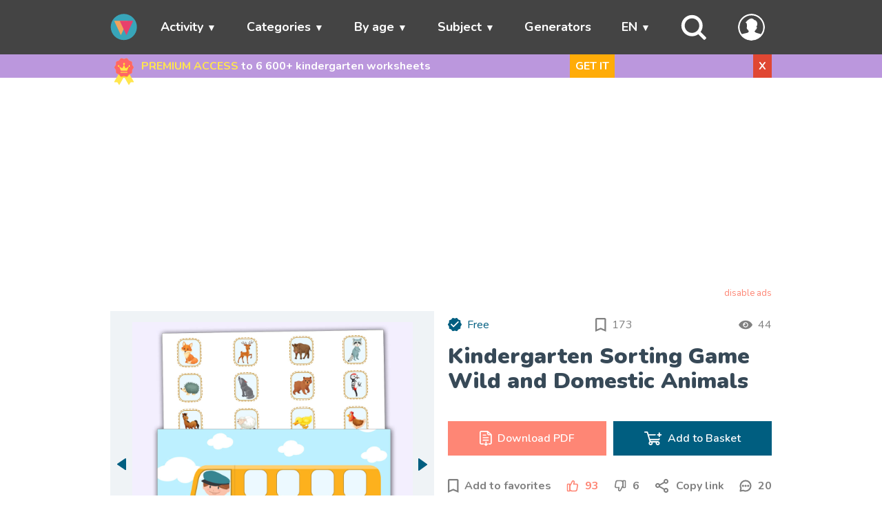

--- FILE ---
content_type: text/html; charset=UTF-8
request_url: https://wunderkiddy.com/material/where-do-the-animals-go
body_size: 35124
content:
<!DOCTYPE html>
<html lang="en">
<head>
            <meta charset="UTF-8">
    <meta name="viewport" content="width=device-width, initial-scale=1">
            <meta name="description" content="The preschool learning activity Wild and Domestic Animals introduces children to wild and domestic animals. Print the free PDF pre-k worksheets from WUNDERKIDDY.">
        
    <link rel="apple-touch-icon" href="/apple-touch-icon.png">
    <link rel="apple-touch-icon" sizes="57x57" href="/apple-touch-icon-57x57.png">
    <link rel="apple-touch-icon" sizes="72x72" href="/apple-touch-icon-72x72.png">
    <link rel="apple-touch-icon" sizes="76x76" href="/apple-touch-icon-76x76.png">
    <link rel="apple-touch-icon" sizes="114x114" href="/apple-touch-icon-114x114.png">
    <link rel="apple-touch-icon" sizes="120x120" href="/apple-touch-icon-120x120.png">
    <link rel="apple-touch-icon" sizes="144x144" href="/apple-touch-icon-144x144.png">
    <link rel="apple-touch-icon" sizes="152x152" href="/apple-touch-icon-152x152.png">
    <link rel="apple-touch-icon" sizes="180x180" href="/apple-touch-icon-180x180.png">

    <link rel="icon" type="image/png" sizes="32x32" href="/favicon-32x32.png">
    <link rel="icon" type="image/png" sizes="192x192" href="/android-chrome-192x192.png">
    <link rel="icon" type="image/png" sizes="16x16" href="/favicon-16x16.png">
    <link rel="manifest" href="/site.webmanifest">
    <link rel="mask-icon" href="/safari-pinned-tab.svg" color="#33cbcc">
    <meta name="msapplication-TileColor" content="#da532c">
    <meta name="msapplication-TileImage" content="/mstile-144x144.png">
    <meta name="theme-color" content="#33cbcc">

    <!-- Pagination and canonical -->
        
        
    <link rel="canonical" href="https://wunderkiddy.com/material/where-do-the-animals-go">
            <link rel="alternate" hreflang="en" href="https://wunderkiddy.com/material/where-do-the-animals-go">
            <link rel="alternate" hreflang="ru" href="https://wunderkiddy.com/ru/material/where-do-the-animals-go">
            <link rel="alternate" hreflang="uk" href="https://wunderkiddy.com/uk/material/where-do-the-animals-go">
            <link rel="alternate" hreflang="de" href="https://wunderkiddy.com/de/material/where-do-the-animals-go">
                <link rel="alternate" hreflang="x-default" href="https://wunderkiddy.com/material/where-do-the-animals-go">
    
            <!-- OG-Social tags -->
        <meta property="og:locale" content="en">
                                                        <meta property="og:locale:alternate" content="ru">
                                                <meta property="og:locale:alternate" content="uk">
                                                <meta property="og:locale:alternate" content="de">
                            <meta property="og:title" content="Free Preschool Sorting Worksheets Wild and Domestic Animals">
        <meta property="og:type" content="article">
                    <meta property="og:description" content="The preschool learning activity Wild and Domestic Animals introduces children to wild and domestic animals. Print the free PDF pre-k worksheets from WUNDERKIDDY.">
                <meta property="og:image" content="https://wunderkiddy.com/media/item-files/where-the-animals-go-746-x-1024.jpg">
        <meta property="og:url" content="https://wunderkiddy.com/material/where-do-the-animals-go">
        <meta property="og:site_name" content="Printable Preschool Worksheets &amp; Kindergarten Activities">

        <!-- Twitter-Card tags -->
        <meta property="twitter:title" content="Free Preschool Sorting Worksheets Wild and Domestic Animals">
        <meta property="twitter:card" content="summary">
        <meta property="twitter:site" content="@wunderkiddy">
        <meta property="twitter:creator" content="@wunderkiddy">
                    <meta property="twitter:description" content="The preschool learning activity Wild and Domestic Animals introduces children to wild and domestic animals. Print the free PDF pre-k worksheets from WUNDERKIDDY.">
                <meta property="twitter:image" content="https://wunderkiddy.com/media/item-files/where-the-animals-go-746-x-1024.jpg">
        <meta property="twitter:image:alt" content="Free Preschool Sorting Worksheets Wild and Domestic Animals">
    
    <title>Free Preschool Sorting Worksheets Wild and Domestic Animals</title>

    <!-- Font -->
            <link rel="preconnect" href="https://fonts.googleapis.com">
        <link rel="preconnect" href="https://fonts.gstatic.com" crossorigin>
        <link href="https://fonts.googleapis.com/css2?family=Nunito:ital,wght@0,200..1000;1,200..1000&family=Quicksand:wght@300..700&display=swap" rel="stylesheet">
            
    <!-- Main css -->
                <link rel="stylesheet" href="/css-min/material.css?v=20.1.0">
    
    
            <script src="https://cache.consentframework.com/js/pa/44825/c/MtFcJ/stub"></script>
        <script src="https://choices.consentframework.com/js/pa/44825/c/MtFcJ/cmp" async></script>
        <script>
            // document.addEventListener('contextmenu', event => {
            //     event.preventDefault();
            // });
        </script>
    </head>
<body itemscope itemtype="https://schema.org/WebPage" class="">

<!-- Header -->
    
    <header itemscope itemtype="https://schema.org/WPHeader">
        <nav>
            <ul class="menu container">
                <li class="toggle"><span class="link"><i class="fas fa-bars"></i></span></li>

                <li class="logo">
                    <a href="/">
                        <img src="/images/logo-mobile.svg" alt="Printable Preschool Worksheets &amp; Kindergarten Activities" class="logo">
                    </a>
                </li>

                                                            <li class="item has-submenu">
                            <span class="link" tabindex="0">Activity</span>
                            <ul class="submenu">
                                                                    <li class="subitem"><a href="/category/worksheets">Worksheets</a></li>
                                                                    <li class="subitem"><a href="/category/printable-games-for-kids">Printable Games for Kids</a></li>
                                                                    <li class="subitem"><a href="/category/sorting-activities">Sorting Activities</a></li>
                                                                    <li class="subitem"><a href="/category/colouring-pages">Colouring Pages</a></li>
                                                                    <li class="subitem"><a href="/category-parent/by-type">See all</a></li>
                                                            </ul>
                        </li>
                                                                                <li class="item has-submenu">
                            <span class="link" tabindex="0">Categories</span>
                            <ul class="submenu">
                                                                    <li class="subitem"><a href="/category/pre-writing">Pre-Writing</a></li>
                                                                    <li class="subitem"><a href="/category/visual-perception">Visual Perception</a></li>
                                                                    <li class="subitem"><a href="/category/mathematics">Mathematics</a></li>
                                                                    <li class="subitem"><a href="/category/critical-thinking">Critical Thinking</a></li>
                                                                    <li class="subitem"><a href="/category-parent/categories">See all</a></li>
                                                            </ul>
                        </li>
                                                                                <li class="item has-submenu">
                            <span class="link" tabindex="0">By age</span>
                            <ul class="submenu">
                                                                    <li class="subitem"><a href="/category/1-2-years">1-2 years</a></li>
                                                                    <li class="subitem"><a href="/category/3-4-years">3-4 years</a></li>
                                                                    <li class="subitem"><a href="/category/5-6-years">5-6 years</a></li>
                                                                    <li class="subitem"><a href="/category/7-years">7 years</a></li>
                                                            </ul>
                        </li>
                                                                                <li class="item has-submenu">
                            <span class="link" tabindex="0">Subject</span>
                            <ul class="submenu">
                                                                    <li class="subitem"><a href="/category/animals">Animals</a></li>
                                                                    <li class="subitem"><a href="/category/winter">Winter</a></li>
                                                                    <li class="subitem"><a href="/category/shapes">Shapes</a></li>
                                                                    <li class="subitem"><a href="/category/colors">Colors</a></li>
                                                                    <li class="subitem"><a href="/category-parent/subject">See all</a></li>
                                                            </ul>
                        </li>
                                                                                <li class="item"><a href="/worksheet-generators">Generators</a></li>
                                    
                                    <li class="item menu-item-lang has-submenu">
                        <span class="link" tabindex="0">EN</span>
                        <ul class="submenu">
                                                            <li class="subitem"><a href="/material/where-do-the-animals-go">ENGLISH</a></li>
                                                            <li class="subitem"><a href="/ru/material/where-do-the-animals-go">РУССКИЙ</a></li>
                                                            <li class="subitem"><a href="/uk/material/where-do-the-animals-go">УКРАЇНСЬКА</a></li>
                                                            <li class="subitem"><a href="/de/material/where-do-the-animals-go">DEUTSCH</a></li>
                                                    </ul>
                    </li>
                
                                    <li class="item menu-item-search">
                        <span class="link" id="search-trigger">
                            <svg xmlns="http://www.w3.org/2000/svg" viewBox="0 0 24 24" fill="none">
    <path fill-rule="evenodd" clip-rule="evenodd"
          d="M10 0.5C4.75329 0.5 0.5 4.75329 0.5 10C0.5 15.2467 4.75329 19.5 10 19.5C12.082 19.5 14.0076 18.8302 15.5731 17.6944L20.2929 22.4142C20.6834 22.8047 21.3166 22.8047 21.7071 22.4142L22.4142 21.7071C22.8047 21.3166 22.8047 20.6834 22.4142 20.2929L17.6944 15.5731C18.8302 14.0076 19.5 12.082 19.5 10C19.5 4.75329 15.2467 0.5 10 0.5ZM3.5 10C3.5 6.41015 6.41015 3.5 10 3.5C13.5899 3.5 16.5 6.41015 16.5 10C16.5 13.5899 13.5899 16.5 10 16.5C6.41015 16.5 3.5 13.5899 3.5 10Z"/>
</svg>
                        </span>
                    </li>
                
                <li class="item menu-item-my-account">
                    <span class="link" tabindex="0" id="my-account-link">
                        <span class="user-logo without-border">
            <svg xmlns="http://www.w3.org/2000/svg" fill="#33cbcc" viewBox="0 0 122.88 122.88">
    <path d="M61.44,0a61.59,61.59,0,0,1,56.78,38l.07.18A61.43,61.43,0,0,1,18,104.88h0A61.54,61.54,0,0,1,4.66,84.94l-.07-.19A61.35,61.35,0,0,1,18,18h0A61.54,61.54,0,0,1,37.94,4.66l.18-.07A61.25,61.25,0,0,1,61.44,0ZM49.54,79.32c-2.14-1.83-4.2-3.89-4.54-7.65h-.28a3.79,3.79,0,0,1-1.87-.49,5.1,5.1,0,0,1-2.05-2.49c-.95-2.18-1.7-7.91.68-9.55L41,58.85l0-.64c-.1-1.15-.12-2.55-.14-4-.09-5.39-.2-11.91-4.53-13.22l-1.85-.56,1.22-1.51a70,70,0,0,1,10.84-11c4.17-3.28,8.41-5.47,12.56-6.1A15.09,15.09,0,0,1,71.3,25.22a23,23,0,0,1,3.27,3.28,13.93,13.93,0,0,1,9.78,5.72,19.89,19.89,0,0,1,3.18,6.42,22.34,22.34,0,0,1,.86,7.28,17.54,17.54,0,0,1-5.08,11.81,3.62,3.62,0,0,1,1.58.4c1.81,1,1.87,3.07,1.39,4.83-.47,1.47-1.06,3.17-1.63,4.6C84,71.5,83,71.86,81,71.65c-.08,4.18-2.8,6.18-5.47,8.49l.08.12a31.89,31.89,0,0,0,3.51,4.52.75.75,0,0,1,.12.14c6.19,4.38,19.56,5.44,25.34,8.66l.23.14a54.09,54.09,0,1,0-86.83,0h0l.23-.14C24,90.36,40.73,89.3,47,85a19.43,19.43,0,0,0,1.43-2.77c.41-1,.81-2,1.15-2.86Z"/>
</svg>
    </span>                                            </span>
                    <ul class="submenu">
                                                    <li class="subitem"><a href="/user/subscription">My subscription</a></li>
                        
                                                    <li class="subitem"><a href="/user/register-login">My account</a></li>
                        
                                                    <li class="subitem"><a href="/user/register-login?reason=addMaterialToFavorites">Favorites</a></li>
                        
                        <li class="subitem">
                            <span onclick="changeTheme(); return false;" data-label-dark="Light mode" data-label-light="Dark mode" class="link btn-theme-mode-toggle">Dark mode</span>
                        </li>
                                            </ul>
                </li>

                                                        <li class="item hidden" id="menu-item-cart">
                        <a href="/cart-digital" id="menu-go-to-cart">
                            <svg xmlns="http://www.w3.org/2000/svg" viewBox="0 0 24 24" fill="none">
<path d="M8.7499 13C8.7499 12.5858 8.41412 12.25 7.9999 12.25C7.58569 12.25 7.2499 12.5858 7.2499 13V17C7.2499 17.4142 7.58569 17.75 7.9999 17.75C8.41412 17.75 8.7499 17.4142 8.7499 17V13Z" fill="white"/>
<path d="M15.9999 12.25C16.4141 12.25 16.7499 12.5858 16.7499 13V17C16.7499 17.4142 16.4141 17.75 15.9999 17.75C15.5857 17.75 15.2499 17.4142 15.2499 17V13C15.2499 12.5858 15.5857 12.25 15.9999 12.25Z" fill="white"/>
<path d="M12.7499 13C12.7499 12.5858 12.4141 12.25 11.9999 12.25C11.5857 12.25 11.2499 12.5858 11.2499 13V17C11.2499 17.4142 11.5857 17.75 11.9999 17.75C12.4141 17.75 12.7499 17.4142 12.7499 17V13Z" fill="white"/>
<path fill-rule="evenodd" clip-rule="evenodd" d="M17.2737 3.47298C16.7981 3.28712 16.2654 3.25574 15.5819 3.25077C15.3012 2.65912 14.6983 2.25 13.9999 2.25H9.9999C9.3015 2.25 8.69865 2.65912 8.41794 3.25077C7.7344 3.25574 7.20166 3.28712 6.72611 3.47298C6.15792 3.69505 5.66371 4.07255 5.29999 4.5623C4.93306 5.05639 4.76082 5.68968 4.52374 6.56133L3.89587 8.86426C3.50837 9.06269 3.16928 9.32992 2.88642 9.6922C2.26442 10.4888 2.15427 11.4377 2.26492 12.5261C2.37229 13.5822 2.70479 14.9121 3.121 16.5769L3.1474 16.6825C3.41058 17.7353 3.62426 18.5901 3.8784 19.2572C4.14337 19.9527 4.47977 20.5227 5.03439 20.9558C5.58901 21.3888 6.22365 21.5769 6.96266 21.6653C7.67148 21.75 8.55256 21.75 9.63774 21.75H14.362C15.4472 21.75 16.3282 21.75 17.0371 21.6653C17.7761 21.5769 18.4107 21.3888 18.9653 20.9558C19.5199 20.5227 19.8563 19.9527 20.1213 19.2572C20.3755 18.5901 20.5891 17.7353 20.8523 16.6825L20.8787 16.577C21.2949 14.9122 21.6274 13.5822 21.7348 12.5261C21.8454 11.4377 21.7353 10.4888 21.1133 9.6922C20.8305 9.32995 20.4914 9.06274 20.104 8.86431L19.4761 6.56133C19.239 5.68968 19.0667 5.05639 18.6998 4.5623C18.3361 4.07255 17.8419 3.69505 17.2737 3.47298ZM7.27214 4.87007C7.49194 4.78416 7.75752 4.75888 8.41935 4.75219C8.70067 5.34225 9.30267 5.75 9.9999 5.75H13.9999C14.6971 5.75 15.2991 5.34225 15.5805 4.75219C16.2423 4.75888 16.5079 4.78416 16.7277 4.87007C17.0336 4.98964 17.2997 5.19291 17.4956 5.45663C17.6717 5.69377 17.775 6.02508 18.0659 7.09194L18.4195 8.3887C17.3817 8.24996 16.0419 8.24998 14.3773 8.25H9.62246C7.95788 8.24998 6.61809 8.24996 5.5803 8.38868L5.93388 7.09195C6.22478 6.02508 6.32812 5.69376 6.50423 5.45662C6.70008 5.19291 6.96619 4.98964 7.27214 4.87007ZM9.9999 3.75C9.86183 3.75 9.7499 3.86193 9.7499 4C9.7499 4.13807 9.86183 4.25 9.9999 4.25H13.9999C14.138 4.25 14.2499 4.13807 14.2499 4C14.2499 3.86193 14.138 3.75 13.9999 3.75H9.9999ZM4.06873 10.6153C4.34756 10.2582 4.78854 10.0183 5.69971 9.88649C6.63034 9.75187 7.89217 9.75 9.68452 9.75H14.3152C16.1075 9.75 17.3694 9.75187 18.3 9.88649C19.2112 10.0183 19.6522 10.2582 19.931 10.6153C20.2098 10.9725 20.3356 11.4584 20.2425 12.3744C20.1474 13.3099 19.8432 14.5345 19.4084 16.2733C19.1312 17.3824 18.9381 18.1496 18.7196 18.7231C18.5083 19.2778 18.3014 19.5711 18.0422 19.7735C17.783 19.9758 17.4483 20.1054 16.859 20.1759C16.2496 20.2488 15.4584 20.25 14.3152 20.25H9.68452C8.54133 20.25 7.75015 20.2488 7.14076 20.1759C6.5514 20.1054 6.21667 19.9758 5.95751 19.7735C5.69835 19.5711 5.49144 19.2778 5.28013 18.7231C5.06163 18.1496 4.86853 17.3824 4.59127 16.2733C4.15656 14.5345 3.85233 13.3099 3.75723 12.3744C3.66411 11.4584 3.78989 10.9725 4.06873 10.6153Z" fill="white"/>
</svg>
                            <span id="menu-go-to-cart-count">0</span>
                        </a>
                    </li>

                                                </ul>
        </nav>
    </header>

<!-- Main content -->
<main>
                                <div id="full-notification-block" class="different-bg-color" data-target-url='/user/subscription' data-target-mode="_self">
                <div class="container subscribe-block">
                    <svg xmlns="http://www.w3.org/2000/svg" viewBox="0 0 512 512">
    <path fill="#ffe64e" d="m304.5 269.34-48.24 83.56-.26.44L170.17 502a4.994 4.994 0 0 1-8.57.14l-27.69-44.61a4.982 4.982 0 0 0-4.09-2.36l-52.47-1.67a5 5 0 0 1-4.17-7.5l75.08-130.05 59.24-102.61Z"/>
    <path fill="#ffe64e" d="m434.65 453.5-52.47 1.67a4.982 4.982 0 0 0-4.09 2.36l-27.69 44.61a4.994 4.994 0 0 1-8.57-.14L256 353.34l-.26-.44-48.24-83.56 97-56 59.24 102.61L438.82 446a5 5 0 0 1-4.17 7.5Z"/>
    <path fill="#ffcd85" d="M435.027 178.867c0 18.234-22.398 32.705-27.74 49.158-5.537 17.052 3.886 41.889-6.444 56.082-10.433 14.336-37.035 12.999-51.371 23.432-14.194 10.33-21.084 36.1-38.137 41.637-16.453 5.342-37.1-11.282-55.335-11.282-18.234 0-38.882 16.624-55.335 11.282-17.052-5.537-23.943-31.308-38.137-41.637-14.336-10.433-40.938-9.096-51.37-23.432-10.33-14.193-.908-39.03-6.445-56.081-5.342-16.454-27.74-30.925-27.74-49.16 0-18.233 22.398-32.705 27.74-49.158 5.537-17.052-3.886-41.888 6.444-56.082 10.433-14.336 37.035-12.998 51.371-23.431 14.194-10.33 21.084-36.1 38.137-41.637 16.453-5.343 37.1 11.281 55.335 11.281 18.234 0 38.882-16.624 55.335-11.282 17.052 5.537 23.943 31.308 38.137 41.638 14.336 10.433 40.938 9.095 51.37 23.43 10.33 14.195.908 39.03 6.445 56.083 5.342 16.453 27.74 30.924 27.74 49.159Z"/>
    <path fill="#ffd815" d="M363.74 315.95c-5.3 1.68-10.26 3.67-14.27 6.59-14.19 10.33-21.08 36.1-38.13 41.64-16.38 5.31-36.91-11.13-55.08-11.28a3.423 3.423 0 0 0-.52 0c-18.17.15-38.7 16.59-55.07 11.28-17.06-5.54-23.95-31.31-38.14-41.64-4.01-2.92-8.97-4.91-14.27-6.59l59.24-102.61 48.5 28 48.5-28Z"/>
    <path fill="#f66" d="M435.027 178.867c0 18.234-22.398 32.705-27.74 49.158-5.537 17.052 3.886 41.889-6.444 56.082-10.433 14.336-37.035 12.999-51.371 23.432-14.194 10.33-21.084 36.1-38.137 41.637-16.453 5.342-37.1-11.282-55.335-11.282-18.234 0-38.882 16.624-55.335 11.282-17.052-5.537-23.943-31.308-38.137-41.637-14.336-10.433-40.938-9.096-51.37-23.432-10.33-14.193-.908-39.03-6.445-56.081-5.342-16.454-27.74-30.925-27.74-49.16 0-18.233 22.398-32.705 27.74-49.158 5.537-17.052-3.886-41.888 6.444-56.082 10.433-14.336 37.035-12.998 51.371-23.431 14.194-10.33 21.084-36.1 38.137-41.637 16.453-5.343 37.1 11.281 55.335 11.281 18.234 0 38.882-16.624 55.335-11.282 17.052 5.537 23.943 31.308 38.137 41.638 14.336 10.433 40.938 9.095 51.37 23.43 10.33 14.195.908 39.03 6.445 56.083 5.342 16.453 27.74 30.924 27.74 49.159Z"/>
    <path fill="#ff4e4e" d="M318.469 239.517H215.257a10.37 10.37 0 0 1-9.611-6.474l-28.486-70.266 53.899 28.62a5.185 5.185 0 0 0 7.07-2.262l28.734-57.468 28.734 57.468a5.185 5.185 0 0 0 7.07 2.261l53.898-28.619-28.486 70.266a10.37 10.37 0 0 1-9.61 6.474Z"/>
    <circle cx="267.327" cy="113.499" r="18" fill="#ff4e4e"/>
    <circle cx="367.827" cy="151.999" r="15.5" fill="#ff4e4e"/>
    <circle cx="165.827" cy="151.999" r="15.5" fill="#ff4e4e"/>
    <path fill="#ffe64e" d="M307.641 239.517H204.43a10.37 10.37 0 0 1-9.61-6.474l-28.486-70.266 53.898 28.62a5.185 5.185 0 0 0 7.07-2.262l28.734-57.468 28.735 57.468a5.185 5.185 0 0 0 7.069 2.261l53.899-28.619-28.486 70.266a10.37 10.37 0 0 1-9.61 6.474Z"/>
    <path fill="#ffdf1f" d="M269.77 189.135a5.185 5.185 0 0 0 7.069 2.261l7.16-3.802-27.964-55.927-7.5 15zm56.853-16.208-24.371 60.116a10.37 10.37 0 0 1-9.61 6.474h15a10.37 10.37 0 0 0 9.61-6.474l28.486-70.266zm-121.392 18.47a5.185 5.185 0 0 0 7.07-2.262l.77-1.54-46.738-24.818 4.114 10.15z"/>
    <path fill="#ff4e4e" d="M323.17 278.128H205.985a7.5 7.5 0 0 1 0-15h117.183a7.5 7.5 0 0 1 0 15Z"/>
    <path fill="#ffe64e" d="M314.627 278.128H197.443a7.5 7.5 0 1 1 0-15h117.184a7.5 7.5 0 0 1 0 15Z"/>
    <circle cx="256.5" cy="113.499" r="18" fill="#ffe64e"/>
    <path fill="#ffdf1f" d="M256.5 95.5a17.94 17.94 0 0 0-5.8.972 17.982 17.982 0 0 1 0 34.054 17.995 17.995 0 1 0 5.8-35.027Z"/>
    <circle cx="357" cy="151.999" r="15.5" fill="#ffe64e"/>
    <path fill="#ffdf1f" d="M357 136.5a15.438 15.438 0 0 0-5.193.91 15.48 15.48 0 0 1 0 29.179 15.494 15.494 0 1 0 5.193-30.09Z"/>
    <circle cx="155" cy="151.999" r="15.5" fill="#ffe64e"/>
    <path fill="#ffdf1f" d="M155 136.5a15.44 15.44 0 0 0-5.164.9 15.48 15.48 0 0 1 0 29.2A15.494 15.494 0 1 0 155 136.5Z"/>
</svg>
                    <div class="text">
                        <span>PREMIUM ACCESS</span>
                        to 6&nbsp;600+ kindergarten worksheets
                    </div>
                    <span class="btn-orange desktop">
                        GET IT
                    </span>
                    <span class="btn-danger" id="close-full-notification-block" data-cookie-name="notificationSubscribeBlockHiddenUntil" data-cookie-value="1768666472">X</span>
                </div>
            </div>
            
            <div class="container" id="search-container">
    <div class="row no-margin">
                                                            <form itemprop="potentialAction" itemscope itemtype="https://schema.org/SearchAction" method="get" action="/materials">
                        <meta itemprop="target" content="https://wunderkiddy.com/?q={query}">
            <div class="col-10 col-8-sm">
                <input type="text" itemprop="query" id="search-input" name="q" placeholder="What are you looking for?">
            </div>
                        <div class="col-2 col-4-sm ">
                <input type="submit" value="Find" class="btn btn-info">
            </div>
        </form>
    </div>
</div>
    
    
    <div class="container">
                    


        
                    
<div id="main-ads-block" class="ads-block"></div>
<div class="ads-disable"><a href="/user/subscription?reason=disableAdsOnTheWholeSite" title="Disable all ads on the site" class="show-subscription-popup-by-click">disable ads</a></div>


<template id="template-google-ads-block">
    <!-- Main google ads script -->
    <script async src="https://pagead2.googlesyndication.com/pagead/js/adsbygoogle.js?client=ca-pub-4780669456731549" crossorigin="anonymous"></script>

            <ins class="adsbygoogle"
             style="display:block"
             data-ad-client="ca-pub-4780669456731549"
             data-ad-slot="8363354955"
             data-ad-format="auto"
             data-full-width-responsive="true"></ins>
        <script>
          (adsbygoogle = window.adsbygoogle || []).push({});
        </script>
    
    </template>

<template id="template-adnitro-ads-block">
    <div id="vid_inpage_div" vid_inpage_pl="925"></div>
    <script src="https://adnitro.pro/js/inpage_adnitro.js"></script>
</template>

<script src="/js/ads-block.min.js?v=20.1.0"></script>
<link rel="stylesheet" href="/css-min/ads-block.css?v=20.1.0">
        
                <div itemprop="mainEntity" itemscope itemtype="https://schema.org/MediaObject" class="row no-margin material-main-container">
        <div class="col-6 col-12-sm material-header">
            <div class="row no-margin">
                <div class="col-12 flex-space-between">
                                            <div class="free-box flex-start">
                            <svg xmlns="http://www.w3.org/2000/svg" width="20" height="20" viewBox="0 0 20 20" fill="none">
<path class="material-free-box-icon" d="M20 9.57219C20 10.5907 18.7489 11.399 18.4505 12.318C18.1412 13.2705 18.6676 14.6578 18.0906 15.4506C17.5078 16.2514 16.0219 16.1767 15.2211 16.7595C14.4283 17.3365 14.0434 18.7759 13.0909 19.0852C12.1719 19.3836 11.0186 18.455 10 18.455C8.98149 18.455 7.82815 19.3836 6.90912 19.0852C5.95664 18.7759 5.57173 17.3364 4.77889 16.7595C3.97811 16.1767 2.49219 16.2514 1.90949 15.4506C1.33248 14.6578 1.85877 13.2705 1.54949 12.3181C1.2511 11.399 0 10.5907 0 9.57213C0 8.55369 1.2511 7.74532 1.54949 6.82629C1.85877 5.87381 1.33242 4.48653 1.90943 3.69369C2.49219 2.89292 3.97811 2.96766 4.77889 2.38489C5.57173 1.80789 5.95659 0.368439 6.90912 0.059156C7.82815 -0.239291 8.98144 0.689285 10 0.689285C11.0185 0.689285 12.1719 -0.239291 13.0909 0.0591002C14.0434 0.368383 14.4283 1.80789 15.2211 2.38489C16.0219 2.96766 17.5078 2.89292 18.0905 3.69364C18.6675 4.48653 18.1412 5.87375 18.4505 6.82629C18.7489 7.74532 20 8.55363 20 9.57219Z"/>
<path d="M7.81063 13.4909L4.06317 9.74339C3.90538 9.5856 3.90538 9.30947 4.06317 9.11224L4.65487 8.52053C4.81266 8.36275 5.08879 8.36275 5.28602 8.52053L8.1262 11.3607L14.4377 5.0492C14.5955 4.89142 14.8716 4.89142 15.0689 5.0492L15.6606 5.64091C15.8184 5.7987 15.8184 6.07482 15.6606 6.27206L8.44178 13.4909C8.24454 13.6486 7.96841 13.6486 7.81063 13.4909Z" fill="white"/>
</svg>

                            <span>Free</span>
                        </div>
                    
                    <div class="favorites-count flex-start" title="173 users have added this material to their favorites">
                        <svg xmlns="http://www.w3.org/2000/svg" width="16" height="20" viewBox="0 0 16 20" fill="#808080">
<path d="M13.3333 0H2.22222C0.994444 0 0.0111114 0.994444 0.0111114 2.22222L0 20L7.77778 16.6667L15.5556 20V2.22222C15.5556 0.994444 14.5611 0 13.3333 0ZM13.3333 16.6667L7.77778 14.25L2.22222 16.6667V2.22222H13.3333V16.6667Z"/>
</svg>

                        <span id="favorites-total-count">173</span>
                    </div>

                    <div class="watchers-count flex-start" title="44 users have viewed this material in the last 30 minutes">
                        <svg width="20" height="20" viewBox="0 0 32 32" version="1.1" xmlns="http://www.w3.org/2000/svg">
    <path d="M0 16q0.064 0.128 0.16 0.352t0.48 0.928 0.832 1.344 1.248 1.536 1.664 1.696 2.144 1.568 2.624 1.344 3.136 0.896 3.712 0.352 3.712-0.352 3.168-0.928 2.592-1.312 2.144-1.6 1.664-1.632 1.248-1.6 0.832-1.312 0.48-0.928l0.16-0.352q-0.032-0.128-0.16-0.352t-0.48-0.896-0.832-1.344-1.248-1.568-1.664-1.664-2.144-1.568-2.624-1.344-3.136-0.896-3.712-0.352-3.712 0.352-3.168 0.896-2.592 1.344-2.144 1.568-1.664 1.664-1.248 1.568-0.832 1.344-0.48 0.928zM10.016 16q0-2.464 1.728-4.224t4.256-1.76 4.256 1.76 1.76 4.224-1.76 4.256-4.256 1.76-4.256-1.76-1.728-4.256zM12 16q0 1.664 1.184 2.848t2.816 1.152 2.816-1.152 1.184-2.848-1.184-2.816-2.816-1.184-2.816 1.184l2.816 2.816h-4z"></path>
</svg>
                        <span>44</span>
                    </div>
                </div>
                <div class="col-12">
                    <h1 itemprop="name" id="material-h1" data-type="material" data-item-id="127" data-url-for-go-to-url--by-click="">Kindergarten Sorting Game Wild and Domestic Animals</h1>
                </div>
            </div>
        </div>
        <div class="col-6 col-12-sm material-preview">
            <div class="row">
                <div class="col-05 col-1-sm flex-start" id="gallery-navigation-previous">
                    <svg xmlns="http://www.w3.org/2000/svg" width="13" height="18" viewBox="0 0 13 18" fill="#005E80">
<path d="M0.37183 9.23293L11.64 16.9109C11.7701 16.9995 11.9222 17.0514 12.0801 17.0609C12.2379 17.0704 12.3954 17.0373 12.5355 16.9651C12.6755 16.8928 12.7929 16.7843 12.8748 16.6511C12.9566 16.518 12.9999 16.3653 13 16.2097V0.853677C13.0001 0.697964 12.9569 0.545193 12.8751 0.41192C12.7933 0.278647 12.676 0.169956 12.5358 0.097625C12.3957 0.0252945 12.2382 -0.00791619 12.0803 0.00159231C11.9224 0.0111008 11.7701 0.0629658 11.64 0.151566L0.37183 7.82957C0.257032 7.90842 0.163279 8.01339 0.0985425 8.13556C0.0338058 8.25772 0 8.39347 0 8.53125C0 8.66903 0.0338058 8.80478 0.0985425 8.92694C0.163279 9.04911 0.257032 9.15408 0.37183 9.23293Z"/>
</svg>

                </div>
                <div class="col-11 col-10-sm image-container">
                                                                
                    <meta itemprop="thumbnailUrl" content="https://wunderkiddy.com/media/item-files/where-the-animals-go-746-x-480.jpg">

<picture id="main-preview" data-current-number="1" data-total-count="5"
         >
    <source media="(max-width:540px)" srcset="/media/item-files/where-the-animals-go-746-x-768.jpg">
    <source media="(max-width:960px)" srcset="/media/item-files/where-the-animals-go-746-x-480.jpg">
    <source media="(max-width:1680px)" srcset="/media/item-files/where-the-animals-go-746-x-1024.jpg">
    <source media="(min-width:1680px)" srcset="/media/item-files/where-the-animals-go-746-x-2048.jpg">
    <img itemprop="image" src="/media/item-files/where-the-animals-go-746-x-2048.jpg" alt="Kindergarten Sorting Game Wild and Domestic Animals">
</picture>

<video controls loop poster="/media/item-files/where-the-animals-go-746-x-2048.jpg" preload="metadata" id="main-preview-video" class="hidden"
       itemprop="video" itemscope itemtype="https://schema.org/VideoObject">
    <meta itemprop="thumbnailUrl" content="https://wunderkiddy.com/media/item-files/where-the-animals-go-746-x-2048.jpg">
    <meta itemprop="description" content="The preschool learning activity Wild and Domestic Animals introduces children to wild and domestic animals. Print the free PDF pre-k worksheets from WUNDERKIDDY.">
    <meta itemprop="name" content="Free Preschool Sorting Worksheets Wild and Domestic Animals">
    <meta itemprop="uploadDate" content="2022-08-13T02:34:36+00:00">
    <source itemprop="contentUrl" src="/media/item-video-files/where-do-the-animals-go-vurn.mp4" type="video/mp4" />
</video>
                </div>
                <div class="col-05 col-1-sm flex-end" id="gallery-navigation-next">
                    <svg xmlns="http://www.w3.org/2000/svg" width="13" height="18" viewBox="0 0 13 18" fill="#005E80">
<path d="M12.6282 8.25976L1.35998 0.159896C1.22994 0.066472 1.07777 0.0117635 0.919929 0.00169648C0.762091 -0.00837052 0.604609 0.0265835 0.464533 0.10278C0.324459 0.178977 0.207129 0.293511 0.125248 0.433978C0.0433651 0.574445 5.30077e-05 0.735492 -4.12392e-07 0.899684L-1.82862e-06 17.0994C-0.000106747 17.2637 0.0430899 17.4249 0.124908 17.5654C0.206727 17.706 0.324044 17.8207 0.464148 17.897C0.604252 17.9733 0.761798 18.0084 0.919711 17.9983C1.07762 17.9883 1.22988 17.9336 1.35998 17.8401L12.6282 9.74024C12.743 9.65705 12.8367 9.54631 12.9015 9.41744C12.9662 9.28856 13 9.14536 13 9C13 8.85465 12.9662 8.71145 12.9015 8.58257C12.8367 8.45369 12.743 8.34295 12.6282 8.25976Z"/>
</svg>

                </div>
                <div class="col-12 thumbs">
                                                                                                                        <div class="small-preview-box selected" data-number="1">
                                <picture class="small-preview"
                                         data-big-picture-480="/media/item-files/where-the-animals-go-746-x-480.jpg"
                                         data-big-picture-768="/media/item-files/where-the-animals-go-746-x-768.jpg"
                                         data-big-picture-1024="/media/item-files/where-the-animals-go-746-x-1024.jpg"
                                         data-big-picture-2048="/media/item-files/where-the-animals-go-746-x-2048.jpg"
                                >
                                    <source media="(max-width:960px)" srcset="/media/item-files/where-the-animals-go-746-x-480.jpg">
                                    <source media="(max-width:1680px)" srcset="/media/item-files/where-the-animals-go-746-x-768.jpg">
                                    <source media="(max-width:2048px)" srcset="/media/item-files/where-the-animals-go-746-x-1024.jpg">
                                    <source media="(min-width:2048px)" srcset="/media/item-files/where-the-animals-go-746-x-2048.jpg">
                                    <img src="/media/item-files/where-the-animals-go-746-x-2048.jpg"
                                         alt="Kindergarten Sorting Game Wild and Domestic Animals"
                                         data-pin-nopin="true">
                                </picture>
                            </div>
                                                                                            <div class="small-preview-box small-preview-video-box" data-number="2">
                                    <picture class="small-preview"
                                             data-big-picture-480="/media/item-files/where-the-animals-go-746-x-480.jpg"
                                             data-big-picture-768="/media/item-files/where-the-animals-go-746-x-768.jpg"
                                             data-big-picture-1024="/media/item-files/where-the-animals-go-746-x-1024.jpg"
                                             data-big-picture-2048="/media/item-files/where-the-animals-go-746-x-2048.jpg"
                                    >
                                        <source media="(max-width:960px)" srcset="/media/item-files/where-the-animals-go-746-x-480.jpg">
                                        <source media="(max-width:1680px)" srcset="/media/item-files/where-the-animals-go-746-x-768.jpg">
                                        <source media="(max-width:2048px)" srcset="/media/item-files/where-the-animals-go-746-x-1024.jpg">
                                        <source media="(min-width:2048px)" srcset="/media/item-files/where-the-animals-go-746-x-2048.jpg">
                                        <img src="/media/item-files/where-the-animals-go-746-x-2048.jpg"
                                             alt="Kindergarten Sorting Game Wild and Domestic Animals - Image 2"
                                             data-pin-nopin="true">
                                    </picture>

                                    <svg xmlns="http://www.w3.org/2000/svg" version="1.1" width="512" height="512" viewBox="0 0 128 128" xml:space="preserve">
<g>
	<circle cx="64" cy="64" r="64" fill="#fe8675" fill-opacity="0.85"/>
	<path fill="#F5F5F5"  d="M42.953,29c0-1.65,1.129-2.26,2.509-1.356l52.981,34.712c1.38,0.904,1.38,2.384,0,3.289   l-52.981,34.711c-1.38,0.904-2.509,0.295-2.509-1.355V29z"/>
</g>
</svg>
                                </div>
                                                                                                                                                        <div class="small-preview-box" data-number="3">
                                <picture class="small-preview"
                                         data-big-picture-480="/media/item-files/where-the-animals-go-747-x-480.jpg"
                                         data-big-picture-768="/media/item-files/where-the-animals-go-747-x-768.jpg"
                                         data-big-picture-1024="/media/item-files/where-the-animals-go-747-x-1024.jpg"
                                         data-big-picture-2048="/media/item-files/where-the-animals-go-747-x-2048.jpg"
                                >
                                    <source media="(max-width:960px)" srcset="/media/item-files/where-the-animals-go-747-x-480.jpg">
                                    <source media="(max-width:1680px)" srcset="/media/item-files/where-the-animals-go-747-x-768.jpg">
                                    <source media="(max-width:2048px)" srcset="/media/item-files/where-the-animals-go-747-x-1024.jpg">
                                    <source media="(min-width:2048px)" srcset="/media/item-files/where-the-animals-go-747-x-2048.jpg">
                                    <img src="/media/item-files/where-the-animals-go-747-x-2048.jpg"
                                         alt="Kindergarten Sorting Game Wild and Domestic Animals - Image 3"
                                         data-pin-nopin="true">
                                </picture>
                            </div>
                                                                                                                                                        <div class="small-preview-box" data-number="4">
                                <picture class="small-preview"
                                         data-big-picture-480="/media/item-files/where-the-animals-go-748-x-480.jpg"
                                         data-big-picture-768="/media/item-files/where-the-animals-go-748-x-768.jpg"
                                         data-big-picture-1024="/media/item-files/where-the-animals-go-748-x-1024.jpg"
                                         data-big-picture-2048="/media/item-files/where-the-animals-go-748-x-2048.jpg"
                                >
                                    <source media="(max-width:960px)" srcset="/media/item-files/where-the-animals-go-748-x-480.jpg">
                                    <source media="(max-width:1680px)" srcset="/media/item-files/where-the-animals-go-748-x-768.jpg">
                                    <source media="(max-width:2048px)" srcset="/media/item-files/where-the-animals-go-748-x-1024.jpg">
                                    <source media="(min-width:2048px)" srcset="/media/item-files/where-the-animals-go-748-x-2048.jpg">
                                    <img src="/media/item-files/where-the-animals-go-748-x-2048.jpg"
                                         alt="Kindergarten Sorting Game Wild and Domestic Animals - Image 4"
                                         data-pin-nopin="true">
                                </picture>
                            </div>
                                                                                                                                                        <div class="small-preview-box" data-number="5">
                                <picture class="small-preview"
                                         data-big-picture-480="/media/item-files/where-the-animals-go-749-x-480.jpg"
                                         data-big-picture-768="/media/item-files/where-the-animals-go-749-x-768.jpg"
                                         data-big-picture-1024="/media/item-files/where-the-animals-go-749-x-1024.jpg"
                                         data-big-picture-2048="/media/item-files/where-the-animals-go-749-x-2048.jpg"
                                >
                                    <source media="(max-width:960px)" srcset="/media/item-files/where-the-animals-go-749-x-480.jpg">
                                    <source media="(max-width:1680px)" srcset="/media/item-files/where-the-animals-go-749-x-768.jpg">
                                    <source media="(max-width:2048px)" srcset="/media/item-files/where-the-animals-go-749-x-1024.jpg">
                                    <source media="(min-width:2048px)" srcset="/media/item-files/where-the-animals-go-749-x-2048.jpg">
                                    <img src="/media/item-files/where-the-animals-go-749-x-2048.jpg"
                                         alt="Kindergarten Sorting Game Wild and Domestic Animals - Image 5"
                                         data-pin-nopin="true">
                                </picture>
                            </div>
                                                                                        </div>
            </div>
        </div>

        <div class="col-6 col-12-sm">
                            <div class="row no-margin">
                                                                    <div class="col-6 col-12-sm download">
                                                            <a href="/download/material-attachment/213"
                                   title="Download PDF "
                                   class="btn btn-rosa flex-center" rel="nofollow">
                                    <svg xmlns="http://www.w3.org/2000/svg" width="18" height="22" viewBox="0 0 18 22" fill="none">
<path fill-rule="evenodd" clip-rule="evenodd" d="M1.88254 0.0764576C1.20445 0.263657 0.572469 0.792928 0.271765 1.42541C0.175551 1.62777 0.0726466 1.93683 0.0430499 2.11221C0.00505286 2.33747 -0.00657112 4.69886 0.00339211 10.1575L0.017458 17.8839L0.148006 18.2213C0.405731 18.8877 0.83249 19.3654 1.42794 19.6543C1.95311 19.9091 2.10886 19.9249 3.93789 19.9093C5.53895 19.8957 5.60781 19.8913 5.74036 19.7926C5.81616 19.7361 5.92761 19.6169 5.98807 19.5278C6.21923 19.1866 6.08004 18.616 5.7091 18.3843C5.54217 18.28 5.48005 18.2755 3.87577 18.2518C2.14407 18.2262 2.122 18.2234 1.91233 17.9981C1.63854 17.7039 1.65358 18.1713 1.65358 9.96125C1.65358 1.75125 1.63854 2.21881 1.91233 1.92427C2.15838 1.65951 1.95477 1.6707 6.53508 1.6707H10.7865V3.05988C10.7865 4.18681 10.8012 4.49944 10.8643 4.71554C11.094 5.50167 11.7507 6.17762 12.5374 6.43742C12.8389 6.53701 12.9787 6.54613 14.4861 6.56502L16.11 6.58533L16.109 12.0629C16.1079 17.3067 16.104 17.5491 16.0166 17.7424C15.9664 17.8535 15.8423 18.008 15.7408 18.0858L15.5563 18.2273L14.3558 18.2532C12.9655 18.2832 12.8858 18.3038 12.6488 18.6942C12.4329 19.05 12.5424 19.5245 12.9023 19.7926C13.0321 19.8893 13.111 19.896 14.2626 19.9099C15.0356 19.9192 15.5823 19.9043 15.7494 19.8695C16.4396 19.7256 17.1666 19.1643 17.4721 18.5393C17.7779 17.9139 17.7688 18.1248 17.7695 11.6292C17.7698 7.71162 17.753 5.65634 17.7196 5.53542C17.6919 5.4351 17.6096 5.2818 17.5367 5.19472C17.2737 4.88047 12.0769 0.135963 11.9236 0.0702274C11.6964 -0.027297 2.23701 -0.0214102 1.88254 0.0764576ZM13.8042 3.97635L14.7945 4.8839L14.0335 4.89744C13.1996 4.91225 12.969 4.87355 12.7406 4.68056C12.4616 4.44475 12.428 4.3222 12.4068 3.46229L12.3875 2.67846L12.6008 2.87361C12.7181 2.981 13.2596 3.4772 13.8042 3.97635ZM4.81388 5.55058C4.37916 5.781 4.25662 6.40205 4.57163 6.77812C4.84968 7.10999 4.87791 7.11381 7.05033 7.11381C9.22276 7.11381 9.25099 7.10999 9.52903 6.77812C9.84644 6.39921 9.71462 5.77271 9.26954 5.54464C9.09074 5.453 8.97631 5.44815 7.04007 5.45021C5.09509 5.45227 4.99038 5.45703 4.81388 5.55058ZM4.82619 9.24027C4.46043 9.43453 4.29545 9.89291 4.45584 10.2694C4.53715 10.4604 4.7541 10.672 4.9412 10.743C5.03405 10.7783 6.31706 10.7952 8.89397 10.7952C12.6677 10.7952 12.7116 10.7941 12.9207 10.6924C13.5123 10.4048 13.5236 9.5506 12.94 9.24135L12.7247 9.12729H8.88181H5.03888L4.82619 9.24027ZM4.95532 12.857C4.77197 12.9127 4.54091 13.1326 4.45584 13.3323C4.29545 13.7088 4.46043 14.1672 4.82619 14.3615L5.03888 14.4745H8.87912H12.7194L12.9371 14.3641C13.4816 14.0881 13.5169 13.3048 13.0009 12.9537L12.8206 12.8311L8.95868 12.8226C6.83461 12.8179 5.03312 12.8334 4.95532 12.857ZM8.99824 15.6475C8.88767 15.698 8.73383 15.8227 8.65637 15.9246L8.51551 16.11L8.50062 17.6033L8.48577 19.0967L8.15874 18.78C7.80016 18.4327 7.56495 18.3236 7.26254 18.3643C6.74152 18.4345 6.41483 18.9942 6.60418 19.4922C6.66499 19.6521 6.94078 19.9587 7.77062 20.7887C8.36831 21.3866 8.91927 21.8993 8.99487 21.928C9.17094 21.9947 9.47179 21.9947 9.64785 21.9279C9.85112 21.8508 11.9012 19.7903 12.0119 19.5518C12.2184 19.1072 12.0299 18.6101 11.5817 18.4175C11.2164 18.2604 10.8926 18.3718 10.4569 18.8044L10.1516 19.1074V17.6772C10.1516 16.7831 10.1321 16.1951 10.0995 16.1088C10.0255 15.9124 9.86485 15.7512 9.63882 15.6464C9.39218 15.5321 9.25084 15.5323 8.99824 15.6475Z" fill="white"/>
</svg>

                                    <span>Download PDF </span>
                                </a>
                                                    </div>
                    
                    <div class="col-6 col-12-sm cart">
                                                                                                                                                                                        <span class="btn btn-info flex-center" id="add-to-cart-button" title="Add material to basket" data-item-id="127" data-cart-type="digital">
                            <svg xmlns="http://www.w3.org/2000/svg" width="26" height="20" viewBox="0 0 26 20" fill="none">
<path fill-rule="evenodd" clip-rule="evenodd" d="M0.564747 0.0601657C-0.132924 0.338357 -0.200167 1.32541 0.452413 1.70879C0.634182 1.81556 0.765463 1.82641 2.19375 1.85239L3.73842 1.8805L5.664 8.22807L7.58958 14.5756L7.23841 14.9234C6.64099 15.515 6.35566 16.1968 6.35566 17.0326C6.35566 18.6182 7.52397 19.8757 9.10592 19.9927C10.3993 20.0883 11.6709 19.2383 12.1042 17.9884C12.2627 17.5313 12.2763 16.5361 12.1294 16.1471L12.0392 15.9081H14.398C15.6954 15.9081 16.7569 15.9176 16.7569 15.9292C16.7569 15.9407 16.7195 16.0563 16.6738 16.1859C16.3381 17.1372 16.6467 18.3396 17.4262 19.1176C19.2268 20.9148 22.2142 19.8034 22.4671 17.2421C22.5115 16.7926 22.3818 16.1624 22.1507 15.7056C21.8028 15.0175 21.1579 14.4616 20.4114 14.2063L20.046 14.0813L14.699 14.0651L9.35217 14.049L9.16759 13.4465C9.06606 13.1151 8.97104 12.8124 8.95642 12.7737C8.93528 12.7178 10.2029 12.7034 15.1784 12.7034C22.0003 12.7034 21.6508 12.7203 21.9408 12.3758C22.124 12.158 22.4917 11.0708 22.4917 10.7467C22.4917 10.4565 22.3868 10.2371 22.1547 10.0418C21.6603 9.62578 20.8554 9.92488 20.6888 10.5865L20.623 10.8481H14.5029H8.38295L8.2136 10.2999C8.1205 9.99837 7.76854 8.8409 7.43148 7.72769L6.81871 5.70366L11.4745 5.67555C16.0669 5.64783 16.1324 5.64586 16.2855 5.53151C16.5805 5.31122 16.6726 5.13154 16.6726 4.77598C16.6726 4.40716 16.5707 4.22022 16.2515 4.00291L16.0656 3.87641H11.1637H6.26182L5.8501 2.51301C5.25667 0.548012 5.23654 0.491171 5.07175 0.313394C4.78484 0.00394259 4.72856 -0.00330989 2.63268 0.000569491C1.49248 0.00270596 0.647844 0.0270504 0.564747 0.0601657ZM21.3402 1.47496C21.2148 1.54603 21.0608 1.69996 20.9898 1.8254C20.8728 2.03185 20.863 2.11961 20.8621 2.95919L20.8612 3.86916L19.8868 3.88687C18.9241 3.9043 18.9099 3.90638 18.7111 4.05818C18.2049 4.44466 18.2484 5.23049 18.7945 5.56338C18.958 5.66312 19.0789 5.67516 19.9195 5.67532L20.8612 5.67555V6.58068C20.8612 7.59922 20.905 7.76732 21.2369 8.02044C21.6521 8.33714 22.2819 8.21267 22.5647 7.75794C22.6769 7.57763 22.6902 7.47125 22.7072 6.62083L22.7259 5.68269L23.6911 5.66504C24.7347 5.64603 24.792 5.63018 25.0492 5.28907C25.2162 5.06772 25.23 4.60883 25.0778 4.33806C24.8516 3.9355 24.6653 3.87641 23.6225 3.87641H22.7165L22.7162 3.04712C22.7159 2.0879 22.6734 1.88505 22.4219 1.64251C22.0874 1.31979 21.7158 1.26221 21.3402 1.47496ZM9.71599 15.9952C10.1437 16.1738 10.4037 16.5638 10.4037 17.0267C10.4037 17.3695 10.3306 17.5738 10.1331 17.7827C9.77739 18.1589 9.24726 18.2604 8.79124 18.0397C8.50776 17.9025 8.3663 17.7388 8.23581 17.3971C7.90612 16.5339 8.85483 15.6353 9.71599 15.9952ZM20.151 16.116C20.8748 16.6259 20.7604 17.7308 19.9486 18.07C19.389 18.3038 18.7456 18.0564 18.4936 17.5105C18.2179 16.9131 18.5406 16.1597 19.1568 15.962C19.4407 15.8709 19.9052 15.9429 20.151 16.116Z" fill="white"/>
</svg>

                            <span>Add to Basket</span>
                        </span>
                        <a href="/cart-digital" class="btn btn-info flex-center hidden" id="go-to-cart-button" title="Go to Basket">
                            <svg xmlns="http://www.w3.org/2000/svg" width="26" height="20" viewBox="0 0 26 20" fill="none">
<path fill-rule="evenodd" clip-rule="evenodd" d="M0.564747 0.0601657C-0.132924 0.338357 -0.200167 1.32541 0.452413 1.70879C0.634182 1.81556 0.765463 1.82641 2.19375 1.85239L3.73842 1.8805L5.664 8.22807L7.58958 14.5756L7.23841 14.9234C6.64099 15.515 6.35566 16.1968 6.35566 17.0326C6.35566 18.6182 7.52397 19.8757 9.10592 19.9927C10.3993 20.0883 11.6709 19.2383 12.1042 17.9884C12.2627 17.5313 12.2763 16.5361 12.1294 16.1471L12.0392 15.9081H14.398C15.6954 15.9081 16.7569 15.9176 16.7569 15.9292C16.7569 15.9407 16.7195 16.0563 16.6738 16.1859C16.3381 17.1372 16.6467 18.3396 17.4262 19.1176C19.2268 20.9148 22.2142 19.8034 22.4671 17.2421C22.5115 16.7926 22.3818 16.1624 22.1507 15.7056C21.8028 15.0175 21.1579 14.4616 20.4114 14.2063L20.046 14.0813L14.699 14.0651L9.35217 14.049L9.16759 13.4465C9.06606 13.1151 8.97104 12.8124 8.95642 12.7737C8.93528 12.7178 10.2029 12.7034 15.1784 12.7034C22.0003 12.7034 21.6508 12.7203 21.9408 12.3758C22.124 12.158 22.4917 11.0708 22.4917 10.7467C22.4917 10.4565 22.3868 10.2371 22.1547 10.0418C21.6603 9.62578 20.8554 9.92488 20.6888 10.5865L20.623 10.8481H14.5029H8.38295L8.2136 10.2999C8.1205 9.99837 7.76854 8.8409 7.43148 7.72769L6.81871 5.70366L11.4745 5.67555C16.0669 5.64783 16.1324 5.64586 16.2855 5.53151C16.5805 5.31122 16.6726 5.13154 16.6726 4.77598C16.6726 4.40716 16.5707 4.22022 16.2515 4.00291L16.0656 3.87641H11.1637H6.26182L5.8501 2.51301C5.25667 0.548012 5.23654 0.491171 5.07175 0.313394C4.78484 0.00394259 4.72856 -0.00330989 2.63268 0.000569491C1.49248 0.00270596 0.647844 0.0270504 0.564747 0.0601657ZM21.3402 1.47496C21.2148 1.54603 21.0608 1.69996 20.9898 1.8254C20.8728 2.03185 20.863 2.11961 20.8621 2.95919L20.8612 3.86916L19.8868 3.88687C18.9241 3.9043 18.9099 3.90638 18.7111 4.05818C18.2049 4.44466 18.2484 5.23049 18.7945 5.56338C18.958 5.66312 19.0789 5.67516 19.9195 5.67532L20.8612 5.67555V6.58068C20.8612 7.59922 20.905 7.76732 21.2369 8.02044C21.6521 8.33714 22.2819 8.21267 22.5647 7.75794C22.6769 7.57763 22.6902 7.47125 22.7072 6.62083L22.7259 5.68269L23.6911 5.66504C24.7347 5.64603 24.792 5.63018 25.0492 5.28907C25.2162 5.06772 25.23 4.60883 25.0778 4.33806C24.8516 3.9355 24.6653 3.87641 23.6225 3.87641H22.7165L22.7162 3.04712C22.7159 2.0879 22.6734 1.88505 22.4219 1.64251C22.0874 1.31979 21.7158 1.26221 21.3402 1.47496ZM9.71599 15.9952C10.1437 16.1738 10.4037 16.5638 10.4037 17.0267C10.4037 17.3695 10.3306 17.5738 10.1331 17.7827C9.77739 18.1589 9.24726 18.2604 8.79124 18.0397C8.50776 17.9025 8.3663 17.7388 8.23581 17.3971C7.90612 16.5339 8.85483 15.6353 9.71599 15.9952ZM20.151 16.116C20.8748 16.6259 20.7604 17.7308 19.9486 18.07C19.389 18.3038 18.7456 18.0564 18.4936 17.5105C18.2179 16.9131 18.5406 16.1597 19.1568 15.962C19.4407 15.8709 19.9052 15.9429 20.151 16.116Z" fill="white"/>
</svg>

                            <span>Go to Basket</span>
                        </a>
                    </div>
                </div>
                    </div>

                
<div class="col-6 col-12-sm flex-space-between" id="rating-box" data-item-id="127" data-type="material" itemprop="aggregateRating" itemscope itemtype="https://schema.org/AggregateRating">
            <a class="material-sub-actions flex-start flex-nowrap" href="/user/register-login?reason=addMaterialToFavorites" aria-label="Add to favorites">
            <svg xmlns="http://www.w3.org/2000/svg" width="16" height="20" viewBox="0 0 16 20" fill="#808080">
<path d="M13.3333 0H2.22222C0.994444 0 0.0111114 0.994444 0.0111114 2.22222L0 20L7.77778 16.6667L15.5556 20V2.22222C15.5556 0.994444 14.5611 0 13.3333 0ZM13.3333 16.6667L7.77778 14.25L2.22222 16.6667V2.22222H13.3333V16.6667Z"/>
</svg>

            <span>Add to favorites</span>
        </a>
    
    <span id="rating-up-box" class="stroke-svg rating-up material-sub-actions flex-end flex-nowrap">
        <svg xmlns="http://www.w3.org/2000/svg" width="20" height="20" viewBox="0 0 24 24" fill="none" stroke="#808080">
<path d="M3 10C3 9.44772 3.44772 9 4 9H7V21H4C3.44772 21 3 20.5523 3 20V10Z" stroke-width="2" stroke-linecap="round" stroke-linejoin="round"/>
<path d="M7 11V19L8.9923 20.3282C9.64937 20.7662 10.4214 21 11.2111 21H16.4586C17.9251 21 19.1767 19.9398 19.4178 18.4932L20.6119 11.3288C20.815 10.1097 19.875 9 18.6391 9H14" stroke-width="2" stroke-linecap="round" stroke-linejoin="round"/>
<path d="M14 9L14.6872 5.56415C14.8659 4.67057 14.3512 3.78375 13.4867 3.49558V3.49558C12.6336 3.21122 11.7013 3.59741 11.2992 4.4017L8 11H7" stroke-width="2" stroke-linecap="round" stroke-linejoin="round"/>
</svg>
        <span>93</span>
    </span>

            <span id="rating-down-box" class="stroke-svg material-sub-actions flex-end flex-nowrap">
            <svg xmlns="http://www.w3.org/2000/svg" width="20" height="20" viewBox="0 0 24 24" fill="none" stroke="#808080">
<path d="M21 14C21 14.5523 20.5523 15 20 15H17V3H20C20.5523 3 21 3.44772 21 4V14Z" stroke-width="2" stroke-linecap="round" stroke-linejoin="round"/>
<path d="M17 13V5L15.0077 3.6718C14.3506 3.23375 13.5786 3 12.7889 3H7.54138C6.07486 3 4.82329 4.06024 4.5822 5.5068L3.38813 12.6712C3.18496 13.8903 4.12504 15 5.36092 15H10" stroke-width="2" stroke-linecap="round" stroke-linejoin="round"/>
<path d="M10 15L9.31283 18.4358C9.13411 19.3294 9.64876 20.2163 10.5133 20.5044V20.5044C11.3664 20.7888 12.2987 20.4026 12.7008 19.5983L16 13H17" stroke-width="2" stroke-linecap="round" stroke-linejoin="round"/>
</svg>
            <span>6</span>
        </span>
    
            <meta itemprop="bestRating" content="5">
        <meta itemprop="worstRating" content="0">
        <meta itemprop="ratingValue" content="4.85">
        <meta itemprop="ratingCount" content="99">
    
    <span class="material-sub-actions flex-start flex-nowrap" id="copy-link-to-page" data-copied-message="Link to this page has been copied to your clipboard!" data-to-copy="https://wunderkiddy.com/material/where-do-the-animals-go">
        <svg xmlns="http://www.w3.org/2000/svg" width="24" height="24" viewBox="0 0 24 24" fill="#808080">
<path d="M5.5001 15C6.3752 14.995 7.21688 14.6633 7.8601 14.07L14.1201 17.65C14.0404 17.9263 14 18.2124 14.0001 18.5C13.9937 19.3115 14.2671 20.1005 14.7743 20.7341C15.2815 21.3676 15.9915 21.807 16.7848 21.9784C17.5781 22.1497 18.4061 22.0425 19.1296 21.6747C19.8531 21.3069 20.4277 20.7011 20.7568 19.9593C21.0859 19.2174 21.1493 18.3848 20.9363 17.6017C20.7234 16.8186 20.2471 16.1327 19.5876 15.6597C18.9282 15.1866 18.1259 14.9552 17.3158 15.0044C16.5058 15.0537 15.7374 15.3805 15.1401 15.93L8.8801 12.35C8.95565 12.1036 8.99605 11.8477 9.0001 11.59L15.1501 8.06999C15.7442 8.60683 16.5047 8.92307 17.3043 8.96569C18.1039 9.0083 18.8938 8.77469 19.5415 8.30404C20.1893 7.83339 20.6555 7.15431 20.862 6.38071C21.0685 5.60711 21.0027 4.78602 20.6757 4.05517C20.3486 3.32431 19.7802 2.72813 19.0658 2.36662C18.3514 2.0051 17.5344 1.90024 16.7518 2.06961C15.9692 2.23899 15.2687 2.6723 14.7677 3.29688C14.2667 3.92146 13.9957 4.69931 14.0001 5.49999C14.0035 5.7873 14.0438 6.07297 14.1201 6.34999L8.4301 9.59999C8.10041 9.08995 7.64367 8.67447 7.10479 8.39439C6.5659 8.11432 5.9634 7.97929 5.35653 8.00258C4.74965 8.02586 4.15928 8.20666 3.64343 8.5272C3.12759 8.84775 2.70403 9.297 2.41439 9.83081C2.12475 10.3646 1.979 10.9646 1.99146 11.5718C2.00392 12.179 2.17416 12.7725 2.48545 13.294C2.79675 13.8155 3.23837 14.247 3.76693 14.5461C4.29549 14.8452 4.89278 15.0016 5.5001 15ZM17.5001 17C17.7968 17 18.0868 17.088 18.3335 17.2528C18.5801 17.4176 18.7724 17.6519 18.8859 17.926C18.9995 18.2001 19.0292 18.5017 18.9713 18.7926C18.9134 19.0836 18.7705 19.3509 18.5608 19.5606C18.351 19.7704 18.0837 19.9133 17.7927 19.9712C17.5018 20.029 17.2002 19.9993 16.9261 19.8858C16.652 19.7723 16.4177 19.58 16.2529 19.3333C16.0881 19.0867 16.0001 18.7967 16.0001 18.5C16.0001 18.1022 16.1581 17.7206 16.4394 17.4393C16.7207 17.158 17.1023 17 17.5001 17ZM17.5001 3.99999C17.7968 3.99999 18.0868 4.08796 18.3335 4.25278C18.5801 4.41761 18.7724 4.65187 18.8859 4.92596C18.9995 5.20005 19.0292 5.50165 18.9713 5.79262C18.9134 6.0836 18.7705 6.35087 18.5608 6.56065C18.351 6.77043 18.0837 6.91329 17.7927 6.97117C17.5018 7.02905 17.2002 6.99934 16.9261 6.88581C16.652 6.77228 16.4177 6.58002 16.2529 6.33334C16.0881 6.08667 16.0001 5.79666 16.0001 5.49999C16.0001 5.10216 16.1581 4.72063 16.4394 4.43933C16.7207 4.15802 17.1023 3.99999 17.5001 3.99999ZM5.5001 9.99999C5.79677 9.99999 6.08678 10.088 6.33346 10.2528C6.58013 10.4176 6.77239 10.6519 6.88592 10.926C6.99945 11.2001 7.02916 11.5017 6.97128 11.7926C6.9134 12.0836 6.77054 12.3509 6.56076 12.5606C6.35098 12.7704 6.08371 12.9133 5.79274 12.9712C5.50177 13.029 5.20017 12.9993 4.92608 12.8858C4.65199 12.7723 4.41772 12.58 4.2529 12.3333C4.08808 12.0867 4.0001 11.7967 4.0001 11.5C4.0001 11.1022 4.15814 10.7206 4.43944 10.4393C4.72075 10.158 5.10228 9.99999 5.5001 9.99999Z"/>
</svg>

        <span>Copy link</span>
    </span>

    <a id="rating-go-to-comments" href="#comment-form" class="stroke-svg material-sub-actions flex-end flex-nowrap">
        <svg xmlns="http://www.w3.org/2000/svg" width="20" height="20" viewBox="0 0 24 24" fill="none" stroke="#808080">
    <g>
        <path d="M12 21C16.9706 21 21 16.9705 21 12C21 7.02941 16.9706 2.99997 12 2.99997C7.02944 2.99997 3 7.02941 3 12C3 13.4876 3.36093 14.8909 4 16.1272L3 21L7.8728 20C9.10904 20.639 10.5124 21 12 21Z" stroke-width="2.5" stroke-linecap="round" stroke-linejoin="round"/>
        <rect x="7.5" y="12" width="0.01" height="0.01" stroke-width="3.75" stroke-linejoin="round"/>
        <rect x="12" y="12" width="0.01" height="0.01"  stroke-width="3.75" stroke-linejoin="round"/>
        <rect x="16.5" y="12" width="0.01" height="0.01" stroke-width="3.75" stroke-linejoin="round"/>
    </g>
</svg>
        <span>20</span>
    </a>
</div>
        <div class="col-6 col-12-sm" itemprop="description">
            <p>The educational game «Wild and Domestic Animals» will familiarize children from 3 years old with the diversity of the animal world and train their memory. Preschoolers will learn that animals can be domestic or wild, and what the difference between them is.</p>
<p>Print out the activity kit and cut out the animal cards. Name all the animals on the cards and tell your child which animals are domestic and which are wild. Explain where they live, what they eat, and how useful the domestic animals are.</p>
<p>There are two buses for transporting animals on the pages of the assignment. One bus is for domestic animals and takes them to the farm, the other bus is for wild animals and takes them to the forest. The child has to sort the animals and put the cards in the boxes on the bus.</p>
            <div class="row no-margin">
                <div class="col-12 categories flex-start">
                                                                        <a title="All materials from the category Printable Games for Kids"
                               itemprop="genre"
                               href="/category/printable-games-for-kids">Printable Games for Kids</a>
                                                                                                <a title="All materials from the category Logic"
                               itemprop="genre"
                               href="/category/logic">Logic</a>
                                                                                                <a title="All materials from the category 1-2 years"
                               itemprop="genre"
                               href="/category/1-2-years">1-2 years</a>
                                                                                                <a title="All materials from the category 3-4 years"
                               itemprop="genre"
                               href="/category/3-4-years">3-4 years</a>
                                                                                                <a title="All materials from the category Animals"
                               itemprop="genre"
                               href="/category/animals">Animals</a>
                                                            </div>
            </div>
        </div>
    </div>

    <div class="row no-margin">
        <!-- Images with alt tag -->
                                                                                            </div>

        
    <div class="row no-margin">
        <div class="col-12 similar-materials-title">We also recommend</div>
    </div>
    <div class="row no-margin">
        <div class="col-05  desktop-and-ipad" id="similar-materials-navigation-previous">
            <svg xmlns="http://www.w3.org/2000/svg" width="13" height="18" viewBox="0 0 13 18" fill="#005E80">
<path d="M0.37183 9.23293L11.64 16.9109C11.7701 16.9995 11.9222 17.0514 12.0801 17.0609C12.2379 17.0704 12.3954 17.0373 12.5355 16.9651C12.6755 16.8928 12.7929 16.7843 12.8748 16.6511C12.9566 16.518 12.9999 16.3653 13 16.2097V0.853677C13.0001 0.697964 12.9569 0.545193 12.8751 0.41192C12.7933 0.278647 12.676 0.169956 12.5358 0.097625C12.3957 0.0252945 12.2382 -0.00791619 12.0803 0.00159231C11.9224 0.0111008 11.7701 0.0629658 11.64 0.151566L0.37183 7.82957C0.257032 7.90842 0.163279 8.01339 0.0985425 8.13556C0.0338058 8.25772 0 8.39347 0 8.53125C0 8.66903 0.0338058 8.80478 0.0985425 8.92694C0.163279 9.04911 0.257032 9.15408 0.37183 9.23293Z"/>
</svg>

        </div>
        <div class="col-11 col-12-sm similar-materials-materials-box">
            <div class="row no-margin">
                
                    <div class="col-4 col-12-sm similar-item list-item" onclick="window.open('/material/farm-animals', '_blank')" data-list-item-id="26" id="list-item-26">
        <div class="flex-space-around list-item-title-block">
            <a class="title" href="/material/farm-animals" target="_blank">Farm Animals</a>
                    </div>
                <picture>
            <source media="(max-width:1024px)" srcset="/media/item-files/farm-animals-6180-xvfa-x-768.jpg">
            <source media="(max-width:1680px)" srcset="/media/item-files/farm-animals-6180-gtab-x-1024.jpg">
            <source media="(min-width:1680px)" srcset="/media/item-files/farm-animals-6180-aemn-x-2048.jpg">
            <img src="/media/item-files/farm-animals-6180-aemn-x-2048.jpg" alt="Farm Animals Learning Activity" data-pin-nopin="true">
        </picture>
    </div>
                    <div class="col-4 col-12-sm similar-item list-item" onclick="window.open('/material/clean-up-the-house', '_blank')" data-list-item-id="63" id="list-item-63">
        <div class="flex-space-around list-item-title-block">
            <a class="title" href="/material/clean-up-the-house" target="_blank">House Cleaning</a>
                    </div>
                <picture>
            <source media="(max-width:1024px)" srcset="/media/item-files/cleaning-the-house-335-x-768.jpg">
            <source media="(max-width:1680px)" srcset="/media/item-files/cleaning-the-house-335-x-1024.jpg">
            <source media="(min-width:1680px)" srcset="/media/item-files/cleaning-the-house-335-x-2048.jpg">
            <img src="/media/item-files/cleaning-the-house-335-x-2048.jpg" alt="Mats for Sorting Items House Cleaning" data-pin-nopin="true">
        </picture>
    </div>
                    <div class="col-4 col-12-sm similar-item list-item" onclick="window.open('/material/getting-to-know-the-professions', '_blank')" data-list-item-id="69" id="list-item-69">
        <div class="flex-space-around list-item-title-block">
            <a class="title" href="/material/getting-to-know-the-professions" target="_blank">Meet the Professions</a>
                    </div>
                <picture>
            <source media="(max-width:1024px)" srcset="/media/item-files/getting-to-know-the-professions-369-x-768.jpg">
            <source media="(max-width:1680px)" srcset="/media/item-files/getting-to-know-the-professions-369-x-1024.jpg">
            <source media="(min-width:1680px)" srcset="/media/item-files/getting-to-know-the-professions-369-x-2048.jpg">
            <img src="/media/item-files/getting-to-know-the-professions-369-x-2048.jpg" alt="Activity Sheet Meet the Professions" data-pin-nopin="true">
        </picture>
    </div>
                                    
                    <div class="col-4 col-12-sm similar-item hidden list-item" onclick="window.open('/material/the-five-senses', '_blank')" data-list-item-id="71" id="list-item-71">
        <div class="flex-space-around list-item-title-block">
            <a class="title" href="/material/the-five-senses" target="_blank">Five Senses</a>
                    </div>
                <picture>
            <source media="(max-width:1024px)" srcset="/media/item-files/the-five-senses-381-x-768.jpg">
            <source media="(max-width:1680px)" srcset="/media/item-files/the-five-senses-381-x-1024.jpg">
            <source media="(min-width:1680px)" srcset="/media/item-files/the-five-senses-381-x-2048.jpg">
            <img src="/media/item-files/the-five-senses-381-x-2048.jpg" alt="Five Senses of Human Body Worksheet" data-pin-nopin="true">
        </picture>
    </div>
                    <div class="col-4 col-12-sm similar-item hidden list-item" onclick="window.open('/material/arctic-animals', '_blank')" data-list-item-id="181" id="list-item-181">
        <div class="flex-space-around list-item-title-block">
            <a class="title" href="/material/arctic-animals" target="_blank">Arctic animals</a>
                    </div>
                <picture>
            <source media="(max-width:1024px)" srcset="/media/item-files/arctic-animals-1103-x-768.jpg">
            <source media="(max-width:1680px)" srcset="/media/item-files/arctic-animals-1103-x-1024.jpg">
            <source media="(min-width:1680px)" srcset="/media/item-files/arctic-animals-1103-x-2048.jpg">
            <img src="/media/item-files/arctic-animals-1103-x-2048.jpg" alt="Arctic Animals Shadow Matching Worksheet" data-pin-nopin="true">
        </picture>
    </div>
                    <div class="col-4 col-12-sm similar-item hidden list-item list-item-premium" onclick="window.open('/activity/animals-and-colors', '_blank')" data-list-item-id="212" id="list-item-212">
        <div class="flex-space-around list-item-title-block">
            <a class="title" href="/activity/animals-and-colors" target="_blank">Animals and colors</a>
                    </div>
                    <div class="list-item-premium-box"><svg xmlns="http://www.w3.org/2000/svg" viewBox="0 0 512 512">
    <path fill="#ffe64e" d="m304.5 269.34-48.24 83.56-.26.44L170.17 502a4.994 4.994 0 0 1-8.57.14l-27.69-44.61a4.982 4.982 0 0 0-4.09-2.36l-52.47-1.67a5 5 0 0 1-4.17-7.5l75.08-130.05 59.24-102.61Z"/>
    <path fill="#ffe64e" d="m434.65 453.5-52.47 1.67a4.982 4.982 0 0 0-4.09 2.36l-27.69 44.61a4.994 4.994 0 0 1-8.57-.14L256 353.34l-.26-.44-48.24-83.56 97-56 59.24 102.61L438.82 446a5 5 0 0 1-4.17 7.5Z"/>
    <path fill="#ffcd85" d="M435.027 178.867c0 18.234-22.398 32.705-27.74 49.158-5.537 17.052 3.886 41.889-6.444 56.082-10.433 14.336-37.035 12.999-51.371 23.432-14.194 10.33-21.084 36.1-38.137 41.637-16.453 5.342-37.1-11.282-55.335-11.282-18.234 0-38.882 16.624-55.335 11.282-17.052-5.537-23.943-31.308-38.137-41.637-14.336-10.433-40.938-9.096-51.37-23.432-10.33-14.193-.908-39.03-6.445-56.081-5.342-16.454-27.74-30.925-27.74-49.16 0-18.233 22.398-32.705 27.74-49.158 5.537-17.052-3.886-41.888 6.444-56.082 10.433-14.336 37.035-12.998 51.371-23.431 14.194-10.33 21.084-36.1 38.137-41.637 16.453-5.343 37.1 11.281 55.335 11.281 18.234 0 38.882-16.624 55.335-11.282 17.052 5.537 23.943 31.308 38.137 41.638 14.336 10.433 40.938 9.095 51.37 23.43 10.33 14.195.908 39.03 6.445 56.083 5.342 16.453 27.74 30.924 27.74 49.159Z"/>
    <path fill="#ffd815" d="M363.74 315.95c-5.3 1.68-10.26 3.67-14.27 6.59-14.19 10.33-21.08 36.1-38.13 41.64-16.38 5.31-36.91-11.13-55.08-11.28a3.423 3.423 0 0 0-.52 0c-18.17.15-38.7 16.59-55.07 11.28-17.06-5.54-23.95-31.31-38.14-41.64-4.01-2.92-8.97-4.91-14.27-6.59l59.24-102.61 48.5 28 48.5-28Z"/>
    <path fill="#f66" d="M435.027 178.867c0 18.234-22.398 32.705-27.74 49.158-5.537 17.052 3.886 41.889-6.444 56.082-10.433 14.336-37.035 12.999-51.371 23.432-14.194 10.33-21.084 36.1-38.137 41.637-16.453 5.342-37.1-11.282-55.335-11.282-18.234 0-38.882 16.624-55.335 11.282-17.052-5.537-23.943-31.308-38.137-41.637-14.336-10.433-40.938-9.096-51.37-23.432-10.33-14.193-.908-39.03-6.445-56.081-5.342-16.454-27.74-30.925-27.74-49.16 0-18.233 22.398-32.705 27.74-49.158 5.537-17.052-3.886-41.888 6.444-56.082 10.433-14.336 37.035-12.998 51.371-23.431 14.194-10.33 21.084-36.1 38.137-41.637 16.453-5.343 37.1 11.281 55.335 11.281 18.234 0 38.882-16.624 55.335-11.282 17.052 5.537 23.943 31.308 38.137 41.638 14.336 10.433 40.938 9.095 51.37 23.43 10.33 14.195.908 39.03 6.445 56.083 5.342 16.453 27.74 30.924 27.74 49.159Z"/>
    <path fill="#ff4e4e" d="M318.469 239.517H215.257a10.37 10.37 0 0 1-9.611-6.474l-28.486-70.266 53.899 28.62a5.185 5.185 0 0 0 7.07-2.262l28.734-57.468 28.734 57.468a5.185 5.185 0 0 0 7.07 2.261l53.898-28.619-28.486 70.266a10.37 10.37 0 0 1-9.61 6.474Z"/>
    <circle cx="267.327" cy="113.499" r="18" fill="#ff4e4e"/>
    <circle cx="367.827" cy="151.999" r="15.5" fill="#ff4e4e"/>
    <circle cx="165.827" cy="151.999" r="15.5" fill="#ff4e4e"/>
    <path fill="#ffe64e" d="M307.641 239.517H204.43a10.37 10.37 0 0 1-9.61-6.474l-28.486-70.266 53.898 28.62a5.185 5.185 0 0 0 7.07-2.262l28.734-57.468 28.735 57.468a5.185 5.185 0 0 0 7.069 2.261l53.899-28.619-28.486 70.266a10.37 10.37 0 0 1-9.61 6.474Z"/>
    <path fill="#ffdf1f" d="M269.77 189.135a5.185 5.185 0 0 0 7.069 2.261l7.16-3.802-27.964-55.927-7.5 15zm56.853-16.208-24.371 60.116a10.37 10.37 0 0 1-9.61 6.474h15a10.37 10.37 0 0 0 9.61-6.474l28.486-70.266zm-121.392 18.47a5.185 5.185 0 0 0 7.07-2.262l.77-1.54-46.738-24.818 4.114 10.15z"/>
    <path fill="#ff4e4e" d="M323.17 278.128H205.985a7.5 7.5 0 0 1 0-15h117.183a7.5 7.5 0 0 1 0 15Z"/>
    <path fill="#ffe64e" d="M314.627 278.128H197.443a7.5 7.5 0 1 1 0-15h117.184a7.5 7.5 0 0 1 0 15Z"/>
    <circle cx="256.5" cy="113.499" r="18" fill="#ffe64e"/>
    <path fill="#ffdf1f" d="M256.5 95.5a17.94 17.94 0 0 0-5.8.972 17.982 17.982 0 0 1 0 34.054 17.995 17.995 0 1 0 5.8-35.027Z"/>
    <circle cx="357" cy="151.999" r="15.5" fill="#ffe64e"/>
    <path fill="#ffdf1f" d="M357 136.5a15.438 15.438 0 0 0-5.193.91 15.48 15.48 0 0 1 0 29.179 15.494 15.494 0 1 0 5.193-30.09Z"/>
    <circle cx="155" cy="151.999" r="15.5" fill="#ffe64e"/>
    <path fill="#ffdf1f" d="M155 136.5a15.44 15.44 0 0 0-5.164.9 15.48 15.48 0 0 1 0 29.2A15.494 15.494 0 1 0 155 136.5Z"/>
</svg></div>
                <picture>
            <source media="(max-width:1024px)" srcset="/media/item-files/animals-and-colours-1407-x-768.jpg">
            <source media="(max-width:1680px)" srcset="/media/item-files/animals-and-colours-1407-x-1024.jpg">
            <source media="(min-width:1680px)" srcset="/media/item-files/animals-and-colours-1407-x-2048.jpg">
            <img src="/media/item-files/animals-and-colours-1407-x-2048.jpg" alt="Activity sheet «Animals and colors»" data-pin-nopin="true">
        </picture>
    </div>
                    <div class="col-4 col-12-sm similar-item hidden list-item list-item-premium" onclick="window.open('/toddlers-activity/farm-animals-3', '_blank')" data-list-item-id="392" id="list-item-392">
        <div class="flex-space-around list-item-title-block">
            <a class="title" href="/toddlers-activity/farm-animals-3" target="_blank">Farm Animals</a>
                    </div>
                    <div class="list-item-premium-box"><svg xmlns="http://www.w3.org/2000/svg" viewBox="0 0 512 512">
    <path fill="#ffe64e" d="m304.5 269.34-48.24 83.56-.26.44L170.17 502a4.994 4.994 0 0 1-8.57.14l-27.69-44.61a4.982 4.982 0 0 0-4.09-2.36l-52.47-1.67a5 5 0 0 1-4.17-7.5l75.08-130.05 59.24-102.61Z"/>
    <path fill="#ffe64e" d="m434.65 453.5-52.47 1.67a4.982 4.982 0 0 0-4.09 2.36l-27.69 44.61a4.994 4.994 0 0 1-8.57-.14L256 353.34l-.26-.44-48.24-83.56 97-56 59.24 102.61L438.82 446a5 5 0 0 1-4.17 7.5Z"/>
    <path fill="#ffcd85" d="M435.027 178.867c0 18.234-22.398 32.705-27.74 49.158-5.537 17.052 3.886 41.889-6.444 56.082-10.433 14.336-37.035 12.999-51.371 23.432-14.194 10.33-21.084 36.1-38.137 41.637-16.453 5.342-37.1-11.282-55.335-11.282-18.234 0-38.882 16.624-55.335 11.282-17.052-5.537-23.943-31.308-38.137-41.637-14.336-10.433-40.938-9.096-51.37-23.432-10.33-14.193-.908-39.03-6.445-56.081-5.342-16.454-27.74-30.925-27.74-49.16 0-18.233 22.398-32.705 27.74-49.158 5.537-17.052-3.886-41.888 6.444-56.082 10.433-14.336 37.035-12.998 51.371-23.431 14.194-10.33 21.084-36.1 38.137-41.637 16.453-5.343 37.1 11.281 55.335 11.281 18.234 0 38.882-16.624 55.335-11.282 17.052 5.537 23.943 31.308 38.137 41.638 14.336 10.433 40.938 9.095 51.37 23.43 10.33 14.195.908 39.03 6.445 56.083 5.342 16.453 27.74 30.924 27.74 49.159Z"/>
    <path fill="#ffd815" d="M363.74 315.95c-5.3 1.68-10.26 3.67-14.27 6.59-14.19 10.33-21.08 36.1-38.13 41.64-16.38 5.31-36.91-11.13-55.08-11.28a3.423 3.423 0 0 0-.52 0c-18.17.15-38.7 16.59-55.07 11.28-17.06-5.54-23.95-31.31-38.14-41.64-4.01-2.92-8.97-4.91-14.27-6.59l59.24-102.61 48.5 28 48.5-28Z"/>
    <path fill="#f66" d="M435.027 178.867c0 18.234-22.398 32.705-27.74 49.158-5.537 17.052 3.886 41.889-6.444 56.082-10.433 14.336-37.035 12.999-51.371 23.432-14.194 10.33-21.084 36.1-38.137 41.637-16.453 5.342-37.1-11.282-55.335-11.282-18.234 0-38.882 16.624-55.335 11.282-17.052-5.537-23.943-31.308-38.137-41.637-14.336-10.433-40.938-9.096-51.37-23.432-10.33-14.193-.908-39.03-6.445-56.081-5.342-16.454-27.74-30.925-27.74-49.16 0-18.233 22.398-32.705 27.74-49.158 5.537-17.052-3.886-41.888 6.444-56.082 10.433-14.336 37.035-12.998 51.371-23.431 14.194-10.33 21.084-36.1 38.137-41.637 16.453-5.343 37.1 11.281 55.335 11.281 18.234 0 38.882-16.624 55.335-11.282 17.052 5.537 23.943 31.308 38.137 41.638 14.336 10.433 40.938 9.095 51.37 23.43 10.33 14.195.908 39.03 6.445 56.083 5.342 16.453 27.74 30.924 27.74 49.159Z"/>
    <path fill="#ff4e4e" d="M318.469 239.517H215.257a10.37 10.37 0 0 1-9.611-6.474l-28.486-70.266 53.899 28.62a5.185 5.185 0 0 0 7.07-2.262l28.734-57.468 28.734 57.468a5.185 5.185 0 0 0 7.07 2.261l53.898-28.619-28.486 70.266a10.37 10.37 0 0 1-9.61 6.474Z"/>
    <circle cx="267.327" cy="113.499" r="18" fill="#ff4e4e"/>
    <circle cx="367.827" cy="151.999" r="15.5" fill="#ff4e4e"/>
    <circle cx="165.827" cy="151.999" r="15.5" fill="#ff4e4e"/>
    <path fill="#ffe64e" d="M307.641 239.517H204.43a10.37 10.37 0 0 1-9.61-6.474l-28.486-70.266 53.898 28.62a5.185 5.185 0 0 0 7.07-2.262l28.734-57.468 28.735 57.468a5.185 5.185 0 0 0 7.069 2.261l53.899-28.619-28.486 70.266a10.37 10.37 0 0 1-9.61 6.474Z"/>
    <path fill="#ffdf1f" d="M269.77 189.135a5.185 5.185 0 0 0 7.069 2.261l7.16-3.802-27.964-55.927-7.5 15zm56.853-16.208-24.371 60.116a10.37 10.37 0 0 1-9.61 6.474h15a10.37 10.37 0 0 0 9.61-6.474l28.486-70.266zm-121.392 18.47a5.185 5.185 0 0 0 7.07-2.262l.77-1.54-46.738-24.818 4.114 10.15z"/>
    <path fill="#ff4e4e" d="M323.17 278.128H205.985a7.5 7.5 0 0 1 0-15h117.183a7.5 7.5 0 0 1 0 15Z"/>
    <path fill="#ffe64e" d="M314.627 278.128H197.443a7.5 7.5 0 1 1 0-15h117.184a7.5 7.5 0 0 1 0 15Z"/>
    <circle cx="256.5" cy="113.499" r="18" fill="#ffe64e"/>
    <path fill="#ffdf1f" d="M256.5 95.5a17.94 17.94 0 0 0-5.8.972 17.982 17.982 0 0 1 0 34.054 17.995 17.995 0 1 0 5.8-35.027Z"/>
    <circle cx="357" cy="151.999" r="15.5" fill="#ffe64e"/>
    <path fill="#ffdf1f" d="M357 136.5a15.438 15.438 0 0 0-5.193.91 15.48 15.48 0 0 1 0 29.179 15.494 15.494 0 1 0 5.193-30.09Z"/>
    <circle cx="155" cy="151.999" r="15.5" fill="#ffe64e"/>
    <path fill="#ffdf1f" d="M155 136.5a15.44 15.44 0 0 0-5.164.9 15.48 15.48 0 0 1 0 29.2A15.494 15.494 0 1 0 155 136.5Z"/>
</svg></div>
                <picture>
            <source media="(max-width:1024px)" srcset="/media/item-files/farm-animals-3-2550-lcoq-x-768.jpg">
            <source media="(max-width:1680px)" srcset="/media/item-files/farm-animals-3-2550-ptuk-x-1024.jpg">
            <source media="(min-width:1680px)" srcset="/media/item-files/farm-animals-3-2550-abzm-x-2048.jpg">
            <img src="/media/item-files/farm-animals-3-2550-abzm-x-2048.jpg" alt="Farm Animals Pattern Activity" data-pin-nopin="true">
        </picture>
    </div>
                    <div class="col-4 col-12-sm similar-item hidden list-item list-item-premium" onclick="window.open('/math-sheet/animals-4', '_blank')" data-list-item-id="690" id="list-item-690">
        <div class="flex-space-around list-item-title-block">
            <a class="title" href="/math-sheet/animals-4" target="_blank">Animals</a>
                    </div>
                    <div class="list-item-premium-box"><svg xmlns="http://www.w3.org/2000/svg" viewBox="0 0 512 512">
    <path fill="#ffe64e" d="m304.5 269.34-48.24 83.56-.26.44L170.17 502a4.994 4.994 0 0 1-8.57.14l-27.69-44.61a4.982 4.982 0 0 0-4.09-2.36l-52.47-1.67a5 5 0 0 1-4.17-7.5l75.08-130.05 59.24-102.61Z"/>
    <path fill="#ffe64e" d="m434.65 453.5-52.47 1.67a4.982 4.982 0 0 0-4.09 2.36l-27.69 44.61a4.994 4.994 0 0 1-8.57-.14L256 353.34l-.26-.44-48.24-83.56 97-56 59.24 102.61L438.82 446a5 5 0 0 1-4.17 7.5Z"/>
    <path fill="#ffcd85" d="M435.027 178.867c0 18.234-22.398 32.705-27.74 49.158-5.537 17.052 3.886 41.889-6.444 56.082-10.433 14.336-37.035 12.999-51.371 23.432-14.194 10.33-21.084 36.1-38.137 41.637-16.453 5.342-37.1-11.282-55.335-11.282-18.234 0-38.882 16.624-55.335 11.282-17.052-5.537-23.943-31.308-38.137-41.637-14.336-10.433-40.938-9.096-51.37-23.432-10.33-14.193-.908-39.03-6.445-56.081-5.342-16.454-27.74-30.925-27.74-49.16 0-18.233 22.398-32.705 27.74-49.158 5.537-17.052-3.886-41.888 6.444-56.082 10.433-14.336 37.035-12.998 51.371-23.431 14.194-10.33 21.084-36.1 38.137-41.637 16.453-5.343 37.1 11.281 55.335 11.281 18.234 0 38.882-16.624 55.335-11.282 17.052 5.537 23.943 31.308 38.137 41.638 14.336 10.433 40.938 9.095 51.37 23.43 10.33 14.195.908 39.03 6.445 56.083 5.342 16.453 27.74 30.924 27.74 49.159Z"/>
    <path fill="#ffd815" d="M363.74 315.95c-5.3 1.68-10.26 3.67-14.27 6.59-14.19 10.33-21.08 36.1-38.13 41.64-16.38 5.31-36.91-11.13-55.08-11.28a3.423 3.423 0 0 0-.52 0c-18.17.15-38.7 16.59-55.07 11.28-17.06-5.54-23.95-31.31-38.14-41.64-4.01-2.92-8.97-4.91-14.27-6.59l59.24-102.61 48.5 28 48.5-28Z"/>
    <path fill="#f66" d="M435.027 178.867c0 18.234-22.398 32.705-27.74 49.158-5.537 17.052 3.886 41.889-6.444 56.082-10.433 14.336-37.035 12.999-51.371 23.432-14.194 10.33-21.084 36.1-38.137 41.637-16.453 5.342-37.1-11.282-55.335-11.282-18.234 0-38.882 16.624-55.335 11.282-17.052-5.537-23.943-31.308-38.137-41.637-14.336-10.433-40.938-9.096-51.37-23.432-10.33-14.193-.908-39.03-6.445-56.081-5.342-16.454-27.74-30.925-27.74-49.16 0-18.233 22.398-32.705 27.74-49.158 5.537-17.052-3.886-41.888 6.444-56.082 10.433-14.336 37.035-12.998 51.371-23.431 14.194-10.33 21.084-36.1 38.137-41.637 16.453-5.343 37.1 11.281 55.335 11.281 18.234 0 38.882-16.624 55.335-11.282 17.052 5.537 23.943 31.308 38.137 41.638 14.336 10.433 40.938 9.095 51.37 23.43 10.33 14.195.908 39.03 6.445 56.083 5.342 16.453 27.74 30.924 27.74 49.159Z"/>
    <path fill="#ff4e4e" d="M318.469 239.517H215.257a10.37 10.37 0 0 1-9.611-6.474l-28.486-70.266 53.899 28.62a5.185 5.185 0 0 0 7.07-2.262l28.734-57.468 28.734 57.468a5.185 5.185 0 0 0 7.07 2.261l53.898-28.619-28.486 70.266a10.37 10.37 0 0 1-9.61 6.474Z"/>
    <circle cx="267.327" cy="113.499" r="18" fill="#ff4e4e"/>
    <circle cx="367.827" cy="151.999" r="15.5" fill="#ff4e4e"/>
    <circle cx="165.827" cy="151.999" r="15.5" fill="#ff4e4e"/>
    <path fill="#ffe64e" d="M307.641 239.517H204.43a10.37 10.37 0 0 1-9.61-6.474l-28.486-70.266 53.898 28.62a5.185 5.185 0 0 0 7.07-2.262l28.734-57.468 28.735 57.468a5.185 5.185 0 0 0 7.069 2.261l53.899-28.619-28.486 70.266a10.37 10.37 0 0 1-9.61 6.474Z"/>
    <path fill="#ffdf1f" d="M269.77 189.135a5.185 5.185 0 0 0 7.069 2.261l7.16-3.802-27.964-55.927-7.5 15zm56.853-16.208-24.371 60.116a10.37 10.37 0 0 1-9.61 6.474h15a10.37 10.37 0 0 0 9.61-6.474l28.486-70.266zm-121.392 18.47a5.185 5.185 0 0 0 7.07-2.262l.77-1.54-46.738-24.818 4.114 10.15z"/>
    <path fill="#ff4e4e" d="M323.17 278.128H205.985a7.5 7.5 0 0 1 0-15h117.183a7.5 7.5 0 0 1 0 15Z"/>
    <path fill="#ffe64e" d="M314.627 278.128H197.443a7.5 7.5 0 1 1 0-15h117.184a7.5 7.5 0 0 1 0 15Z"/>
    <circle cx="256.5" cy="113.499" r="18" fill="#ffe64e"/>
    <path fill="#ffdf1f" d="M256.5 95.5a17.94 17.94 0 0 0-5.8.972 17.982 17.982 0 0 1 0 34.054 17.995 17.995 0 1 0 5.8-35.027Z"/>
    <circle cx="357" cy="151.999" r="15.5" fill="#ffe64e"/>
    <path fill="#ffdf1f" d="M357 136.5a15.438 15.438 0 0 0-5.193.91 15.48 15.48 0 0 1 0 29.179 15.494 15.494 0 1 0 5.193-30.09Z"/>
    <circle cx="155" cy="151.999" r="15.5" fill="#ffe64e"/>
    <path fill="#ffdf1f" d="M155 136.5a15.44 15.44 0 0 0-5.164.9 15.48 15.48 0 0 1 0 29.2A15.494 15.494 0 1 0 155 136.5Z"/>
</svg></div>
                <picture>
            <source media="(max-width:1024px)" srcset="/media/item-files/animals-4-4382-jnhw-x-768.jpg">
            <source media="(max-width:1680px)" srcset="/media/item-files/animals-4-4382-lzbm-x-1024.jpg">
            <source media="(min-width:1680px)" srcset="/media/item-files/animals-4-4382-bnxx-x-2048.jpg">
            <img src="/media/item-files/animals-4-4382-bnxx-x-2048.jpg" alt="Animals Math Counting Activity" data-pin-nopin="true">
        </picture>
    </div>
                    <div class="col-4 col-12-sm similar-item hidden list-item list-item-premium" onclick="window.open('/toddlers-activity/painted-animals', '_blank')" data-list-item-id="816" id="list-item-816">
        <div class="flex-space-around list-item-title-block">
            <a class="title" href="/toddlers-activity/painted-animals" target="_blank">Painted Animals</a>
                    </div>
                    <div class="list-item-premium-box"><svg xmlns="http://www.w3.org/2000/svg" viewBox="0 0 512 512">
    <path fill="#ffe64e" d="m304.5 269.34-48.24 83.56-.26.44L170.17 502a4.994 4.994 0 0 1-8.57.14l-27.69-44.61a4.982 4.982 0 0 0-4.09-2.36l-52.47-1.67a5 5 0 0 1-4.17-7.5l75.08-130.05 59.24-102.61Z"/>
    <path fill="#ffe64e" d="m434.65 453.5-52.47 1.67a4.982 4.982 0 0 0-4.09 2.36l-27.69 44.61a4.994 4.994 0 0 1-8.57-.14L256 353.34l-.26-.44-48.24-83.56 97-56 59.24 102.61L438.82 446a5 5 0 0 1-4.17 7.5Z"/>
    <path fill="#ffcd85" d="M435.027 178.867c0 18.234-22.398 32.705-27.74 49.158-5.537 17.052 3.886 41.889-6.444 56.082-10.433 14.336-37.035 12.999-51.371 23.432-14.194 10.33-21.084 36.1-38.137 41.637-16.453 5.342-37.1-11.282-55.335-11.282-18.234 0-38.882 16.624-55.335 11.282-17.052-5.537-23.943-31.308-38.137-41.637-14.336-10.433-40.938-9.096-51.37-23.432-10.33-14.193-.908-39.03-6.445-56.081-5.342-16.454-27.74-30.925-27.74-49.16 0-18.233 22.398-32.705 27.74-49.158 5.537-17.052-3.886-41.888 6.444-56.082 10.433-14.336 37.035-12.998 51.371-23.431 14.194-10.33 21.084-36.1 38.137-41.637 16.453-5.343 37.1 11.281 55.335 11.281 18.234 0 38.882-16.624 55.335-11.282 17.052 5.537 23.943 31.308 38.137 41.638 14.336 10.433 40.938 9.095 51.37 23.43 10.33 14.195.908 39.03 6.445 56.083 5.342 16.453 27.74 30.924 27.74 49.159Z"/>
    <path fill="#ffd815" d="M363.74 315.95c-5.3 1.68-10.26 3.67-14.27 6.59-14.19 10.33-21.08 36.1-38.13 41.64-16.38 5.31-36.91-11.13-55.08-11.28a3.423 3.423 0 0 0-.52 0c-18.17.15-38.7 16.59-55.07 11.28-17.06-5.54-23.95-31.31-38.14-41.64-4.01-2.92-8.97-4.91-14.27-6.59l59.24-102.61 48.5 28 48.5-28Z"/>
    <path fill="#f66" d="M435.027 178.867c0 18.234-22.398 32.705-27.74 49.158-5.537 17.052 3.886 41.889-6.444 56.082-10.433 14.336-37.035 12.999-51.371 23.432-14.194 10.33-21.084 36.1-38.137 41.637-16.453 5.342-37.1-11.282-55.335-11.282-18.234 0-38.882 16.624-55.335 11.282-17.052-5.537-23.943-31.308-38.137-41.637-14.336-10.433-40.938-9.096-51.37-23.432-10.33-14.193-.908-39.03-6.445-56.081-5.342-16.454-27.74-30.925-27.74-49.16 0-18.233 22.398-32.705 27.74-49.158 5.537-17.052-3.886-41.888 6.444-56.082 10.433-14.336 37.035-12.998 51.371-23.431 14.194-10.33 21.084-36.1 38.137-41.637 16.453-5.343 37.1 11.281 55.335 11.281 18.234 0 38.882-16.624 55.335-11.282 17.052 5.537 23.943 31.308 38.137 41.638 14.336 10.433 40.938 9.095 51.37 23.43 10.33 14.195.908 39.03 6.445 56.083 5.342 16.453 27.74 30.924 27.74 49.159Z"/>
    <path fill="#ff4e4e" d="M318.469 239.517H215.257a10.37 10.37 0 0 1-9.611-6.474l-28.486-70.266 53.899 28.62a5.185 5.185 0 0 0 7.07-2.262l28.734-57.468 28.734 57.468a5.185 5.185 0 0 0 7.07 2.261l53.898-28.619-28.486 70.266a10.37 10.37 0 0 1-9.61 6.474Z"/>
    <circle cx="267.327" cy="113.499" r="18" fill="#ff4e4e"/>
    <circle cx="367.827" cy="151.999" r="15.5" fill="#ff4e4e"/>
    <circle cx="165.827" cy="151.999" r="15.5" fill="#ff4e4e"/>
    <path fill="#ffe64e" d="M307.641 239.517H204.43a10.37 10.37 0 0 1-9.61-6.474l-28.486-70.266 53.898 28.62a5.185 5.185 0 0 0 7.07-2.262l28.734-57.468 28.735 57.468a5.185 5.185 0 0 0 7.069 2.261l53.899-28.619-28.486 70.266a10.37 10.37 0 0 1-9.61 6.474Z"/>
    <path fill="#ffdf1f" d="M269.77 189.135a5.185 5.185 0 0 0 7.069 2.261l7.16-3.802-27.964-55.927-7.5 15zm56.853-16.208-24.371 60.116a10.37 10.37 0 0 1-9.61 6.474h15a10.37 10.37 0 0 0 9.61-6.474l28.486-70.266zm-121.392 18.47a5.185 5.185 0 0 0 7.07-2.262l.77-1.54-46.738-24.818 4.114 10.15z"/>
    <path fill="#ff4e4e" d="M323.17 278.128H205.985a7.5 7.5 0 0 1 0-15h117.183a7.5 7.5 0 0 1 0 15Z"/>
    <path fill="#ffe64e" d="M314.627 278.128H197.443a7.5 7.5 0 1 1 0-15h117.184a7.5 7.5 0 0 1 0 15Z"/>
    <circle cx="256.5" cy="113.499" r="18" fill="#ffe64e"/>
    <path fill="#ffdf1f" d="M256.5 95.5a17.94 17.94 0 0 0-5.8.972 17.982 17.982 0 0 1 0 34.054 17.995 17.995 0 1 0 5.8-35.027Z"/>
    <circle cx="357" cy="151.999" r="15.5" fill="#ffe64e"/>
    <path fill="#ffdf1f" d="M357 136.5a15.438 15.438 0 0 0-5.193.91 15.48 15.48 0 0 1 0 29.179 15.494 15.494 0 1 0 5.193-30.09Z"/>
    <circle cx="155" cy="151.999" r="15.5" fill="#ffe64e"/>
    <path fill="#ffdf1f" d="M155 136.5a15.44 15.44 0 0 0-5.164.9 15.48 15.48 0 0 1 0 29.2A15.494 15.494 0 1 0 155 136.5Z"/>
</svg></div>
                <picture>
            <source media="(max-width:1024px)" srcset="/media/item-files/painted-animals-5057-sceb-x-768.jpg">
            <source media="(max-width:1680px)" srcset="/media/item-files/painted-animals-5057-ojnp-x-1024.jpg">
            <source media="(min-width:1680px)" srcset="/media/item-files/painted-animals-5057-qlwg-x-2048.jpg">
            <img src="/media/item-files/painted-animals-5057-qlwg-x-2048.jpg" alt="Painted Animals Worksheet" data-pin-nopin="true">
        </picture>
    </div>
                            </div>
        </div>
        <div class="col-05 desktop-and-ipad" id="similar-materials-navigation-next">
            <svg xmlns="http://www.w3.org/2000/svg" width="13" height="18" viewBox="0 0 13 18" fill="#005E80">
<path d="M12.6282 8.25976L1.35998 0.159896C1.22994 0.066472 1.07777 0.0117635 0.919929 0.00169648C0.762091 -0.00837052 0.604609 0.0265835 0.464533 0.10278C0.324459 0.178977 0.207129 0.293511 0.125248 0.433978C0.0433651 0.574445 5.30077e-05 0.735492 -4.12392e-07 0.899684L-1.82862e-06 17.0994C-0.000106747 17.2637 0.0430899 17.4249 0.124908 17.5654C0.206727 17.706 0.324044 17.8207 0.464148 17.897C0.604252 17.9733 0.761798 18.0084 0.919711 17.9983C1.07762 17.9883 1.22988 17.9336 1.35998 17.8401L12.6282 9.74024C12.743 9.65705 12.8367 9.54631 12.9015 9.41744C12.9662 9.28856 13 9.14536 13 9C13 8.85465 12.9662 8.71145 12.9015 8.58257C12.8367 8.45369 12.743 8.34295 12.6282 8.25976Z"/>
</svg>

        </div>
    </div>

    <!-- Comments -->
        <div class="row no-margin">
    <div class="col-12 comments-material-title">Comments</div>
</div>

    <div class="row no-margin" id="show-more-comments" data-item-id="127" data-type="material">
        <div class="col-12">Previous comments are hidden</div>
    </div>

<form id="comment-form" class="hash-anchor">
    <div class="row no-margin add-comment-form">
        <div class="col-12 alert hide" id="comment-notice"></div>
        <input type="hidden" id="comment-form-parent-id" name="parent_id" value="">
        <input type="hidden" name="item_id" value="127">
        <input type="hidden" name="type" value="material">
        <input type="hidden" name="age" value="">
        <div class="col-12 message">
            <textarea id="comment-form-message" name="message"
                      placeholder="Write your comment here..."></textarea>
        </div>
        <div class="col-4 col-6-sm">
            <input type="text" id="comment-form-name" name="name" placeholder="Name">
        </div>
        <div class="col-4 col-6-sm">
            <input type="email" id="comment-form-email" name="email" placeholder="E-Mail">
        </div>
        <div class="col-4 col-6-sm hide" id="comment-form-password">
            <input type="password" name="password" disabled placeholder="Password" id="comment-form-password-input">
        </div>
        <div class="col-4 col-6-sm comment-submit-container">
            <input type="submit" name="submit" value="Send" class="btn btn-info">
        </div>
    </div>
</form>

            <div itemscope itemtype="http://schema.org/UserComments" id="comment-6119"
     class="row no-margin comment-item">
    <div class="col-12 comment-item-head flex-space-between">
        <div class="comment-item-user flex-start flex-nowrap">
            <span class="user-logo">
                        <img class="lazy" alt="Logo Izabela Mendes" src="/images/1x1.png"
                 data-src="https://www.gravatar.com/avatar/bba628939a8db06ac8609cfbececd109?d=retro">
            </span>            <span class="comment-item-user-name">
                Izabela Mendes            </span>
        </div>
        <div class="comment-item-rating flex-end flex-nowrap">
                            <a class="comment-item-rating-plus-a flex-center" href="/user/register-login?reason=rateComment" aria-label="Increase rating">
                    <svg xmlns="http://www.w3.org/2000/svg" width="20" height="20" viewBox="0 0 24 24" fill="none" stroke="#808080">
<path d="M3 10C3 9.44772 3.44772 9 4 9H7V21H4C3.44772 21 3 20.5523 3 20V10Z" stroke-width="2" stroke-linecap="round" stroke-linejoin="round"/>
<path d="M7 11V19L8.9923 20.3282C9.64937 20.7662 10.4214 21 11.2111 21H16.4586C17.9251 21 19.1767 19.9398 19.4178 18.4932L20.6119 11.3288C20.815 10.1097 19.875 9 18.6391 9H14" stroke-width="2" stroke-linecap="round" stroke-linejoin="round"/>
<path d="M14 9L14.6872 5.56415C14.8659 4.67057 14.3512 3.78375 13.4867 3.49558V3.49558C12.6336 3.21122 11.7013 3.59741 11.2992 4.4017L8 11H7" stroke-width="2" stroke-linecap="round" stroke-linejoin="round"/>
</svg>
                </a>
                        <span id="comment-rating-6119" class="comment-item-rating-value">0</span>
                            <a class="comment-item-rating-minus-a flex-center" href="/user/register-login?reason=rateComment" aria-label="Downgrade rating">
                    <svg xmlns="http://www.w3.org/2000/svg" width="20" height="20" viewBox="0 0 24 24" fill="none" stroke="#808080">
<path d="M21 14C21 14.5523 20.5523 15 20 15H17V3H20C20.5523 3 21 3.44772 21 4V14Z" stroke-width="2" stroke-linecap="round" stroke-linejoin="round"/>
<path d="M17 13V5L15.0077 3.6718C14.3506 3.23375 13.5786 3 12.7889 3H7.54138C6.07486 3 4.82329 4.06024 4.5822 5.5068L3.38813 12.6712C3.18496 13.8903 4.12504 15 5.36092 15H10" stroke-width="2" stroke-linecap="round" stroke-linejoin="round"/>
<path d="M10 15L9.31283 18.4358C9.13411 19.3294 9.64876 20.2163 10.5133 20.5044V20.5044C11.3664 20.7888 12.2987 20.4026 12.7008 19.5983L16 13H17" stroke-width="2" stroke-linecap="round" stroke-linejoin="round"/>
</svg>
                </a>
                    </div>
    </div>
    <div class="col-12 comment-item-body">
        Excelente
    </div>
    <div class="col-12 comment-metadata">
        <span class="comment-item-date">Feb 15, 2024</span>
        <a href="#comment-6119" class="comment-item-reply-link comment-item-reply" data-comment-id="6119">Reply</a>
    </div>
</div>
            <div itemscope itemtype="http://schema.org/UserComments" id="comment-6484"
     class="row no-margin comment-item">
    <div class="col-12 comment-item-head flex-space-between">
        <div class="comment-item-user flex-start flex-nowrap">
            <span class="user-logo">
                        <img class="lazy" alt="Logo athin" src="/images/1x1.png"
                 data-src="https://www.gravatar.com/avatar/5efc31dd7ac3e6da2c870ab99b15f859?d=retro">
            </span>            <span class="comment-item-user-name">
                athin            </span>
        </div>
        <div class="comment-item-rating flex-end flex-nowrap">
                            <a class="comment-item-rating-plus-a flex-center" href="/user/register-login?reason=rateComment" aria-label="Increase rating">
                    <svg xmlns="http://www.w3.org/2000/svg" width="20" height="20" viewBox="0 0 24 24" fill="none" stroke="#808080">
<path d="M3 10C3 9.44772 3.44772 9 4 9H7V21H4C3.44772 21 3 20.5523 3 20V10Z" stroke-width="2" stroke-linecap="round" stroke-linejoin="round"/>
<path d="M7 11V19L8.9923 20.3282C9.64937 20.7662 10.4214 21 11.2111 21H16.4586C17.9251 21 19.1767 19.9398 19.4178 18.4932L20.6119 11.3288C20.815 10.1097 19.875 9 18.6391 9H14" stroke-width="2" stroke-linecap="round" stroke-linejoin="round"/>
<path d="M14 9L14.6872 5.56415C14.8659 4.67057 14.3512 3.78375 13.4867 3.49558V3.49558C12.6336 3.21122 11.7013 3.59741 11.2992 4.4017L8 11H7" stroke-width="2" stroke-linecap="round" stroke-linejoin="round"/>
</svg>
                </a>
                        <span id="comment-rating-6484" class="comment-item-rating-value">0</span>
                            <a class="comment-item-rating-minus-a flex-center" href="/user/register-login?reason=rateComment" aria-label="Downgrade rating">
                    <svg xmlns="http://www.w3.org/2000/svg" width="20" height="20" viewBox="0 0 24 24" fill="none" stroke="#808080">
<path d="M21 14C21 14.5523 20.5523 15 20 15H17V3H20C20.5523 3 21 3.44772 21 4V14Z" stroke-width="2" stroke-linecap="round" stroke-linejoin="round"/>
<path d="M17 13V5L15.0077 3.6718C14.3506 3.23375 13.5786 3 12.7889 3H7.54138C6.07486 3 4.82329 4.06024 4.5822 5.5068L3.38813 12.6712C3.18496 13.8903 4.12504 15 5.36092 15H10" stroke-width="2" stroke-linecap="round" stroke-linejoin="round"/>
<path d="M10 15L9.31283 18.4358C9.13411 19.3294 9.64876 20.2163 10.5133 20.5044V20.5044C11.3664 20.7888 12.2987 20.4026 12.7008 19.5983L16 13H17" stroke-width="2" stroke-linecap="round" stroke-linejoin="round"/>
</svg>
                </a>
                    </div>
    </div>
    <div class="col-12 comment-item-body">
        kids will get excited!
    </div>
    <div class="col-12 comment-metadata">
        <span class="comment-item-date">Mar 3, 2024</span>
        <a href="#comment-6484" class="comment-item-reply-link comment-item-reply" data-comment-id="6484">Reply</a>
    </div>
</div>
            <div itemscope itemtype="http://schema.org/UserComments" id="comment-6593"
     class="row no-margin comment-item">
    <div class="col-12 comment-item-head flex-space-between">
        <div class="comment-item-user flex-start flex-nowrap">
            <span class="user-logo">
                        <img class="lazy" alt="Logo Ieva Tondeļe" src="/images/1x1.png"
                 data-src="https://www.gravatar.com/avatar/faf20b6ac6da42f3b573b72419c9f9a1?d=retro">
            </span>            <span class="comment-item-user-name">
                Ieva Tondeļe            </span>
        </div>
        <div class="comment-item-rating flex-end flex-nowrap">
                            <a class="comment-item-rating-plus-a flex-center" href="/user/register-login?reason=rateComment" aria-label="Increase rating">
                    <svg xmlns="http://www.w3.org/2000/svg" width="20" height="20" viewBox="0 0 24 24" fill="none" stroke="#808080">
<path d="M3 10C3 9.44772 3.44772 9 4 9H7V21H4C3.44772 21 3 20.5523 3 20V10Z" stroke-width="2" stroke-linecap="round" stroke-linejoin="round"/>
<path d="M7 11V19L8.9923 20.3282C9.64937 20.7662 10.4214 21 11.2111 21H16.4586C17.9251 21 19.1767 19.9398 19.4178 18.4932L20.6119 11.3288C20.815 10.1097 19.875 9 18.6391 9H14" stroke-width="2" stroke-linecap="round" stroke-linejoin="round"/>
<path d="M14 9L14.6872 5.56415C14.8659 4.67057 14.3512 3.78375 13.4867 3.49558V3.49558C12.6336 3.21122 11.7013 3.59741 11.2992 4.4017L8 11H7" stroke-width="2" stroke-linecap="round" stroke-linejoin="round"/>
</svg>
                </a>
                        <span id="comment-rating-6593" class="comment-item-rating-value">0</span>
                            <a class="comment-item-rating-minus-a flex-center" href="/user/register-login?reason=rateComment" aria-label="Downgrade rating">
                    <svg xmlns="http://www.w3.org/2000/svg" width="20" height="20" viewBox="0 0 24 24" fill="none" stroke="#808080">
<path d="M21 14C21 14.5523 20.5523 15 20 15H17V3H20C20.5523 3 21 3.44772 21 4V14Z" stroke-width="2" stroke-linecap="round" stroke-linejoin="round"/>
<path d="M17 13V5L15.0077 3.6718C14.3506 3.23375 13.5786 3 12.7889 3H7.54138C6.07486 3 4.82329 4.06024 4.5822 5.5068L3.38813 12.6712C3.18496 13.8903 4.12504 15 5.36092 15H10" stroke-width="2" stroke-linecap="round" stroke-linejoin="round"/>
<path d="M10 15L9.31283 18.4358C9.13411 19.3294 9.64876 20.2163 10.5133 20.5044V20.5044C11.3664 20.7888 12.2987 20.4026 12.7008 19.5983L16 13H17" stroke-width="2" stroke-linecap="round" stroke-linejoin="round"/>
</svg>
                </a>
                    </div>
    </div>
    <div class="col-12 comment-item-body">
        Ļoti labs materiāls pašiem mazăkajiem.
    </div>
    <div class="col-12 comment-metadata">
        <span class="comment-item-date">Mar 10, 2024</span>
        <a href="#comment-6593" class="comment-item-reply-link comment-item-reply" data-comment-id="6593">Reply</a>
    </div>
</div>
            <div itemscope itemtype="http://schema.org/UserComments" id="comment-9132"
     class="row no-margin comment-item">
    <div class="col-12 comment-item-head flex-space-between">
        <div class="comment-item-user flex-start flex-nowrap">
            <span class="user-logo">
                        <img class="lazy" alt="Logo lgrisc s" src="/images/1x1.png"
                 data-src="https://lh3.googleusercontent.com/a-/[base64]s96-c">
            </span>            <span class="comment-item-user-name">
                lgrisc s            </span>
        </div>
        <div class="comment-item-rating flex-end flex-nowrap">
                            <a class="comment-item-rating-plus-a flex-center" href="/user/register-login?reason=rateComment" aria-label="Increase rating">
                    <svg xmlns="http://www.w3.org/2000/svg" width="20" height="20" viewBox="0 0 24 24" fill="none" stroke="#808080">
<path d="M3 10C3 9.44772 3.44772 9 4 9H7V21H4C3.44772 21 3 20.5523 3 20V10Z" stroke-width="2" stroke-linecap="round" stroke-linejoin="round"/>
<path d="M7 11V19L8.9923 20.3282C9.64937 20.7662 10.4214 21 11.2111 21H16.4586C17.9251 21 19.1767 19.9398 19.4178 18.4932L20.6119 11.3288C20.815 10.1097 19.875 9 18.6391 9H14" stroke-width="2" stroke-linecap="round" stroke-linejoin="round"/>
<path d="M14 9L14.6872 5.56415C14.8659 4.67057 14.3512 3.78375 13.4867 3.49558V3.49558C12.6336 3.21122 11.7013 3.59741 11.2992 4.4017L8 11H7" stroke-width="2" stroke-linecap="round" stroke-linejoin="round"/>
</svg>
                </a>
                        <span id="comment-rating-9132" class="comment-item-rating-value">0</span>
                            <a class="comment-item-rating-minus-a flex-center" href="/user/register-login?reason=rateComment" aria-label="Downgrade rating">
                    <svg xmlns="http://www.w3.org/2000/svg" width="20" height="20" viewBox="0 0 24 24" fill="none" stroke="#808080">
<path d="M21 14C21 14.5523 20.5523 15 20 15H17V3H20C20.5523 3 21 3.44772 21 4V14Z" stroke-width="2" stroke-linecap="round" stroke-linejoin="round"/>
<path d="M17 13V5L15.0077 3.6718C14.3506 3.23375 13.5786 3 12.7889 3H7.54138C6.07486 3 4.82329 4.06024 4.5822 5.5068L3.38813 12.6712C3.18496 13.8903 4.12504 15 5.36092 15H10" stroke-width="2" stroke-linecap="round" stroke-linejoin="round"/>
<path d="M10 15L9.31283 18.4358C9.13411 19.3294 9.64876 20.2163 10.5133 20.5044V20.5044C11.3664 20.7888 12.2987 20.4026 12.7008 19.5983L16 13H17" stroke-width="2" stroke-linecap="round" stroke-linejoin="round"/>
</svg>
                </a>
                    </div>
    </div>
    <div class="col-12 comment-item-body">
        Excelent
    </div>
    <div class="col-12 comment-metadata">
        <span class="comment-item-date">Oct 1, 2024</span>
        <a href="#comment-9132" class="comment-item-reply-link comment-item-reply" data-comment-id="9132">Reply</a>
    </div>
</div>
            <div itemscope itemtype="http://schema.org/UserComments" id="comment-10111"
     class="row no-margin comment-item">
    <div class="col-12 comment-item-head flex-space-between">
        <div class="comment-item-user flex-start flex-nowrap">
            <span class="user-logo">
                        <img class="lazy" alt="Logo Agnieszka Tarcz" src="/images/1x1.png"
                 data-src="https://api.dicebear.com/7.x/fun-emoji/svg?seed=138a361ed00db13c6f86104da2b61f39">
            </span>            <span class="comment-item-user-name">
                Agnieszka Tarcz            </span>
        </div>
        <div class="comment-item-rating flex-end flex-nowrap">
                            <a class="comment-item-rating-plus-a flex-center" href="/user/register-login?reason=rateComment" aria-label="Increase rating">
                    <svg xmlns="http://www.w3.org/2000/svg" width="20" height="20" viewBox="0 0 24 24" fill="none" stroke="#808080">
<path d="M3 10C3 9.44772 3.44772 9 4 9H7V21H4C3.44772 21 3 20.5523 3 20V10Z" stroke-width="2" stroke-linecap="round" stroke-linejoin="round"/>
<path d="M7 11V19L8.9923 20.3282C9.64937 20.7662 10.4214 21 11.2111 21H16.4586C17.9251 21 19.1767 19.9398 19.4178 18.4932L20.6119 11.3288C20.815 10.1097 19.875 9 18.6391 9H14" stroke-width="2" stroke-linecap="round" stroke-linejoin="round"/>
<path d="M14 9L14.6872 5.56415C14.8659 4.67057 14.3512 3.78375 13.4867 3.49558V3.49558C12.6336 3.21122 11.7013 3.59741 11.2992 4.4017L8 11H7" stroke-width="2" stroke-linecap="round" stroke-linejoin="round"/>
</svg>
                </a>
                        <span id="comment-rating-10111" class="comment-item-rating-value">0</span>
                            <a class="comment-item-rating-minus-a flex-center" href="/user/register-login?reason=rateComment" aria-label="Downgrade rating">
                    <svg xmlns="http://www.w3.org/2000/svg" width="20" height="20" viewBox="0 0 24 24" fill="none" stroke="#808080">
<path d="M21 14C21 14.5523 20.5523 15 20 15H17V3H20C20.5523 3 21 3.44772 21 4V14Z" stroke-width="2" stroke-linecap="round" stroke-linejoin="round"/>
<path d="M17 13V5L15.0077 3.6718C14.3506 3.23375 13.5786 3 12.7889 3H7.54138C6.07486 3 4.82329 4.06024 4.5822 5.5068L3.38813 12.6712C3.18496 13.8903 4.12504 15 5.36092 15H10" stroke-width="2" stroke-linecap="round" stroke-linejoin="round"/>
<path d="M10 15L9.31283 18.4358C9.13411 19.3294 9.64876 20.2163 10.5133 20.5044V20.5044C11.3664 20.7888 12.2987 20.4026 12.7008 19.5983L16 13H17" stroke-width="2" stroke-linecap="round" stroke-linejoin="round"/>
</svg>
                </a>
                    </div>
    </div>
    <div class="col-12 comment-item-body">
        wow
    </div>
    <div class="col-12 comment-metadata">
        <span class="comment-item-date">Nov 24, 2024</span>
        <a href="#comment-10111" class="comment-item-reply-link comment-item-reply" data-comment-id="10111">Reply</a>
    </div>
</div>
            <div itemscope itemtype="http://schema.org/UserComments" id="comment-10155"
     class="row no-margin comment-item">
    <div class="col-12 comment-item-head flex-space-between">
        <div class="comment-item-user flex-start flex-nowrap">
            <span class="user-logo">
                        <img class="lazy" alt="Logo Tansev Kurt" src="/images/1x1.png"
                 data-src="https://lh3.googleusercontent.com/a/ACg8ocI5Wsw9Yvsys610C-Z11yKn2i_3ew2faS69BZ5GwC5k4_kp8g=s96-c">
            </span>            <span class="comment-item-user-name">
                Tansev Kurt            </span>
        </div>
        <div class="comment-item-rating flex-end flex-nowrap">
                            <a class="comment-item-rating-plus-a flex-center" href="/user/register-login?reason=rateComment" aria-label="Increase rating">
                    <svg xmlns="http://www.w3.org/2000/svg" width="20" height="20" viewBox="0 0 24 24" fill="none" stroke="#808080">
<path d="M3 10C3 9.44772 3.44772 9 4 9H7V21H4C3.44772 21 3 20.5523 3 20V10Z" stroke-width="2" stroke-linecap="round" stroke-linejoin="round"/>
<path d="M7 11V19L8.9923 20.3282C9.64937 20.7662 10.4214 21 11.2111 21H16.4586C17.9251 21 19.1767 19.9398 19.4178 18.4932L20.6119 11.3288C20.815 10.1097 19.875 9 18.6391 9H14" stroke-width="2" stroke-linecap="round" stroke-linejoin="round"/>
<path d="M14 9L14.6872 5.56415C14.8659 4.67057 14.3512 3.78375 13.4867 3.49558V3.49558C12.6336 3.21122 11.7013 3.59741 11.2992 4.4017L8 11H7" stroke-width="2" stroke-linecap="round" stroke-linejoin="round"/>
</svg>
                </a>
                        <span id="comment-rating-10155" class="comment-item-rating-value">0</span>
                            <a class="comment-item-rating-minus-a flex-center" href="/user/register-login?reason=rateComment" aria-label="Downgrade rating">
                    <svg xmlns="http://www.w3.org/2000/svg" width="20" height="20" viewBox="0 0 24 24" fill="none" stroke="#808080">
<path d="M21 14C21 14.5523 20.5523 15 20 15H17V3H20C20.5523 3 21 3.44772 21 4V14Z" stroke-width="2" stroke-linecap="round" stroke-linejoin="round"/>
<path d="M17 13V5L15.0077 3.6718C14.3506 3.23375 13.5786 3 12.7889 3H7.54138C6.07486 3 4.82329 4.06024 4.5822 5.5068L3.38813 12.6712C3.18496 13.8903 4.12504 15 5.36092 15H10" stroke-width="2" stroke-linecap="round" stroke-linejoin="round"/>
<path d="M10 15L9.31283 18.4358C9.13411 19.3294 9.64876 20.2163 10.5133 20.5044V20.5044C11.3664 20.7888 12.2987 20.4026 12.7008 19.5983L16 13H17" stroke-width="2" stroke-linecap="round" stroke-linejoin="round"/>
</svg>
                </a>
                    </div>
    </div>
    <div class="col-12 comment-item-body">
        Eğlenceli :)
    </div>
    <div class="col-12 comment-metadata">
        <span class="comment-item-date">Nov 26, 2024</span>
        <a href="#comment-10155" class="comment-item-reply-link comment-item-reply" data-comment-id="10155">Reply</a>
    </div>
</div>
            <div itemscope itemtype="http://schema.org/UserComments" id="comment-11401"
     class="row no-margin comment-item">
    <div class="col-12 comment-item-head flex-space-between">
        <div class="comment-item-user flex-start flex-nowrap">
            <span class="user-logo">
                        <img class="lazy" alt="Logo Sylwia Dębkowska" src="/images/1x1.png"
                 data-src="https://api.dicebear.com/7.x/fun-emoji/svg?seed=a38bcb8f17ecc546f173278259ee542b">
            </span>            <span class="comment-item-user-name">
                Sylwia Dębkowska            </span>
        </div>
        <div class="comment-item-rating flex-end flex-nowrap">
                            <a class="comment-item-rating-plus-a flex-center" href="/user/register-login?reason=rateComment" aria-label="Increase rating">
                    <svg xmlns="http://www.w3.org/2000/svg" width="20" height="20" viewBox="0 0 24 24" fill="none" stroke="#808080">
<path d="M3 10C3 9.44772 3.44772 9 4 9H7V21H4C3.44772 21 3 20.5523 3 20V10Z" stroke-width="2" stroke-linecap="round" stroke-linejoin="round"/>
<path d="M7 11V19L8.9923 20.3282C9.64937 20.7662 10.4214 21 11.2111 21H16.4586C17.9251 21 19.1767 19.9398 19.4178 18.4932L20.6119 11.3288C20.815 10.1097 19.875 9 18.6391 9H14" stroke-width="2" stroke-linecap="round" stroke-linejoin="round"/>
<path d="M14 9L14.6872 5.56415C14.8659 4.67057 14.3512 3.78375 13.4867 3.49558V3.49558C12.6336 3.21122 11.7013 3.59741 11.2992 4.4017L8 11H7" stroke-width="2" stroke-linecap="round" stroke-linejoin="round"/>
</svg>
                </a>
                        <span id="comment-rating-11401" class="comment-item-rating-value">0</span>
                            <a class="comment-item-rating-minus-a flex-center" href="/user/register-login?reason=rateComment" aria-label="Downgrade rating">
                    <svg xmlns="http://www.w3.org/2000/svg" width="20" height="20" viewBox="0 0 24 24" fill="none" stroke="#808080">
<path d="M21 14C21 14.5523 20.5523 15 20 15H17V3H20C20.5523 3 21 3.44772 21 4V14Z" stroke-width="2" stroke-linecap="round" stroke-linejoin="round"/>
<path d="M17 13V5L15.0077 3.6718C14.3506 3.23375 13.5786 3 12.7889 3H7.54138C6.07486 3 4.82329 4.06024 4.5822 5.5068L3.38813 12.6712C3.18496 13.8903 4.12504 15 5.36092 15H10" stroke-width="2" stroke-linecap="round" stroke-linejoin="round"/>
<path d="M10 15L9.31283 18.4358C9.13411 19.3294 9.64876 20.2163 10.5133 20.5044V20.5044C11.3664 20.7888 12.2987 20.4026 12.7008 19.5983L16 13H17" stroke-width="2" stroke-linecap="round" stroke-linejoin="round"/>
</svg>
                </a>
                    </div>
    </div>
    <div class="col-12 comment-item-body">
        super gra dla dzieci
    </div>
    <div class="col-12 comment-metadata">
        <span class="comment-item-date">Feb 6, 2025</span>
        <a href="#comment-11401" class="comment-item-reply-link comment-item-reply" data-comment-id="11401">Reply</a>
    </div>
</div>
            <div itemscope itemtype="http://schema.org/UserComments" id="comment-12346"
     class="row no-margin comment-item">
    <div class="col-12 comment-item-head flex-space-between">
        <div class="comment-item-user flex-start flex-nowrap">
            <span class="user-logo">
                        <img class="lazy" alt="Logo Nilya Nilya" src="/images/1x1.png"
                 data-src="https://lh3.googleusercontent.com/a/ACg8ocI8duaJpFBbm9J4FcOO1r9xb1OEtbalHhXTxPG9wuNpUQZ9StA=s96-c">
            </span>            <span class="comment-item-user-name">
                Nilya Nilya            </span>
        </div>
        <div class="comment-item-rating flex-end flex-nowrap">
                            <a class="comment-item-rating-plus-a flex-center" href="/user/register-login?reason=rateComment" aria-label="Increase rating">
                    <svg xmlns="http://www.w3.org/2000/svg" width="20" height="20" viewBox="0 0 24 24" fill="none" stroke="#808080">
<path d="M3 10C3 9.44772 3.44772 9 4 9H7V21H4C3.44772 21 3 20.5523 3 20V10Z" stroke-width="2" stroke-linecap="round" stroke-linejoin="round"/>
<path d="M7 11V19L8.9923 20.3282C9.64937 20.7662 10.4214 21 11.2111 21H16.4586C17.9251 21 19.1767 19.9398 19.4178 18.4932L20.6119 11.3288C20.815 10.1097 19.875 9 18.6391 9H14" stroke-width="2" stroke-linecap="round" stroke-linejoin="round"/>
<path d="M14 9L14.6872 5.56415C14.8659 4.67057 14.3512 3.78375 13.4867 3.49558V3.49558C12.6336 3.21122 11.7013 3.59741 11.2992 4.4017L8 11H7" stroke-width="2" stroke-linecap="round" stroke-linejoin="round"/>
</svg>
                </a>
                        <span id="comment-rating-12346" class="comment-item-rating-value">0</span>
                            <a class="comment-item-rating-minus-a flex-center" href="/user/register-login?reason=rateComment" aria-label="Downgrade rating">
                    <svg xmlns="http://www.w3.org/2000/svg" width="20" height="20" viewBox="0 0 24 24" fill="none" stroke="#808080">
<path d="M21 14C21 14.5523 20.5523 15 20 15H17V3H20C20.5523 3 21 3.44772 21 4V14Z" stroke-width="2" stroke-linecap="round" stroke-linejoin="round"/>
<path d="M17 13V5L15.0077 3.6718C14.3506 3.23375 13.5786 3 12.7889 3H7.54138C6.07486 3 4.82329 4.06024 4.5822 5.5068L3.38813 12.6712C3.18496 13.8903 4.12504 15 5.36092 15H10" stroke-width="2" stroke-linecap="round" stroke-linejoin="round"/>
<path d="M10 15L9.31283 18.4358C9.13411 19.3294 9.64876 20.2163 10.5133 20.5044V20.5044C11.3664 20.7888 12.2987 20.4026 12.7008 19.5983L16 13H17" stroke-width="2" stroke-linecap="round" stroke-linejoin="round"/>
</svg>
                </a>
                    </div>
    </div>
    <div class="col-12 comment-item-body">
        nice game
    </div>
    <div class="col-12 comment-metadata">
        <span class="comment-item-date">Mar 31, 2025</span>
        <a href="#comment-12346" class="comment-item-reply-link comment-item-reply" data-comment-id="12346">Reply</a>
    </div>
</div>
            <div itemscope itemtype="http://schema.org/UserComments" id="comment-13089"
     class="row no-margin comment-item">
    <div class="col-12 comment-item-head flex-space-between">
        <div class="comment-item-user flex-start flex-nowrap">
            <span class="user-logo">
                        <img class="lazy" alt="Logo Sarah Reyns" src="/images/1x1.png"
                 data-src="https://lh3.googleusercontent.com/a/ACg8ocJBKTEfqlRNJuF7Z7nY1HUh4Wbx9FsO8TAp96SrWbeq6Gpr92vx=s96-c">
            </span>            <span class="comment-item-user-name">
                Sarah Reyns            </span>
        </div>
        <div class="comment-item-rating flex-end flex-nowrap">
                            <a class="comment-item-rating-plus-a flex-center" href="/user/register-login?reason=rateComment" aria-label="Increase rating">
                    <svg xmlns="http://www.w3.org/2000/svg" width="20" height="20" viewBox="0 0 24 24" fill="none" stroke="#808080">
<path d="M3 10C3 9.44772 3.44772 9 4 9H7V21H4C3.44772 21 3 20.5523 3 20V10Z" stroke-width="2" stroke-linecap="round" stroke-linejoin="round"/>
<path d="M7 11V19L8.9923 20.3282C9.64937 20.7662 10.4214 21 11.2111 21H16.4586C17.9251 21 19.1767 19.9398 19.4178 18.4932L20.6119 11.3288C20.815 10.1097 19.875 9 18.6391 9H14" stroke-width="2" stroke-linecap="round" stroke-linejoin="round"/>
<path d="M14 9L14.6872 5.56415C14.8659 4.67057 14.3512 3.78375 13.4867 3.49558V3.49558C12.6336 3.21122 11.7013 3.59741 11.2992 4.4017L8 11H7" stroke-width="2" stroke-linecap="round" stroke-linejoin="round"/>
</svg>
                </a>
                        <span id="comment-rating-13089" class="comment-item-rating-value">0</span>
                            <a class="comment-item-rating-minus-a flex-center" href="/user/register-login?reason=rateComment" aria-label="Downgrade rating">
                    <svg xmlns="http://www.w3.org/2000/svg" width="20" height="20" viewBox="0 0 24 24" fill="none" stroke="#808080">
<path d="M21 14C21 14.5523 20.5523 15 20 15H17V3H20C20.5523 3 21 3.44772 21 4V14Z" stroke-width="2" stroke-linecap="round" stroke-linejoin="round"/>
<path d="M17 13V5L15.0077 3.6718C14.3506 3.23375 13.5786 3 12.7889 3H7.54138C6.07486 3 4.82329 4.06024 4.5822 5.5068L3.38813 12.6712C3.18496 13.8903 4.12504 15 5.36092 15H10" stroke-width="2" stroke-linecap="round" stroke-linejoin="round"/>
<path d="M10 15L9.31283 18.4358C9.13411 19.3294 9.64876 20.2163 10.5133 20.5044V20.5044C11.3664 20.7888 12.2987 20.4026 12.7008 19.5983L16 13H17" stroke-width="2" stroke-linecap="round" stroke-linejoin="round"/>
</svg>
                </a>
                    </div>
    </div>
    <div class="col-12 comment-item-body">
        Ideaal om te spelen tijdens ons zomervakantie thema
    </div>
    <div class="col-12 comment-metadata">
        <span class="comment-item-date">May 25, 2025</span>
        <a href="#comment-13089" class="comment-item-reply-link comment-item-reply" data-comment-id="13089">Reply</a>
    </div>
</div>
            <div itemscope itemtype="http://schema.org/UserComments" id="comment-14227"
     class="row no-margin comment-item">
    <div class="col-12 comment-item-head flex-space-between">
        <div class="comment-item-user flex-start flex-nowrap">
            <span class="user-logo">
                        <img class="lazy" alt="Logo elahe kiani" src="/images/1x1.png"
                 data-src="https://lh3.googleusercontent.com/a/ACg8ocIC8DAaRLpJrR-3EI5YW2zhm7xYskvtgtDVxabDrkvCEM9swg=s96-c">
            </span>            <span class="comment-item-user-name">
                elahe kiani            </span>
        </div>
        <div class="comment-item-rating flex-end flex-nowrap">
                            <a class="comment-item-rating-plus-a flex-center" href="/user/register-login?reason=rateComment" aria-label="Increase rating">
                    <svg xmlns="http://www.w3.org/2000/svg" width="20" height="20" viewBox="0 0 24 24" fill="none" stroke="#808080">
<path d="M3 10C3 9.44772 3.44772 9 4 9H7V21H4C3.44772 21 3 20.5523 3 20V10Z" stroke-width="2" stroke-linecap="round" stroke-linejoin="round"/>
<path d="M7 11V19L8.9923 20.3282C9.64937 20.7662 10.4214 21 11.2111 21H16.4586C17.9251 21 19.1767 19.9398 19.4178 18.4932L20.6119 11.3288C20.815 10.1097 19.875 9 18.6391 9H14" stroke-width="2" stroke-linecap="round" stroke-linejoin="round"/>
<path d="M14 9L14.6872 5.56415C14.8659 4.67057 14.3512 3.78375 13.4867 3.49558V3.49558C12.6336 3.21122 11.7013 3.59741 11.2992 4.4017L8 11H7" stroke-width="2" stroke-linecap="round" stroke-linejoin="round"/>
</svg>
                </a>
                        <span id="comment-rating-14227" class="comment-item-rating-value">0</span>
                            <a class="comment-item-rating-minus-a flex-center" href="/user/register-login?reason=rateComment" aria-label="Downgrade rating">
                    <svg xmlns="http://www.w3.org/2000/svg" width="20" height="20" viewBox="0 0 24 24" fill="none" stroke="#808080">
<path d="M21 14C21 14.5523 20.5523 15 20 15H17V3H20C20.5523 3 21 3.44772 21 4V14Z" stroke-width="2" stroke-linecap="round" stroke-linejoin="round"/>
<path d="M17 13V5L15.0077 3.6718C14.3506 3.23375 13.5786 3 12.7889 3H7.54138C6.07486 3 4.82329 4.06024 4.5822 5.5068L3.38813 12.6712C3.18496 13.8903 4.12504 15 5.36092 15H10" stroke-width="2" stroke-linecap="round" stroke-linejoin="round"/>
<path d="M10 15L9.31283 18.4358C9.13411 19.3294 9.64876 20.2163 10.5133 20.5044V20.5044C11.3664 20.7888 12.2987 20.4026 12.7008 19.5983L16 13H17" stroke-width="2" stroke-linecap="round" stroke-linejoin="round"/>
</svg>
                </a>
                    </div>
    </div>
    <div class="col-12 comment-item-body">
        Cooool
    </div>
    <div class="col-12 comment-metadata">
        <span class="comment-item-date">Aug 27, 2025</span>
        <a href="#comment-14227" class="comment-item-reply-link comment-item-reply" data-comment-id="14227">Reply</a>
    </div>
</div>
        </div>

    </main>

<!-- Footer -->
<footer>
    <div class="container row center">
        <div class="col-3 col-12-sm copyright nowrap-dots">
            &copy; 2020-2026 Wunderkiddy.com
        </div>

                                        
        <div class="col-6 col-12-sm flex-space-between">
            <div class="col-4 col-6-sm nowrap-dots">
                <a href="/about">About</a>
            </div>
            <div class="col-4 col-6-sm nowrap-dots">
                <a href="/faq">FAQ</a>
            </div>
            <div class="col-4 col-6-sm nowrap-dots">
                <a href="/faq?showReferralUrl=1#report-mistake">Report an error</a>
            </div>
            <div class="col-3 col-6-sm nowrap-dots">
                <a href="/privacy">Privacy policy</a>
            </div>
                        <div class="col-3 col-6-sm nowrap-dots">
                <a href="/impressum">Imprint</a>
            </div>
                                        <div class="col-3 col-6-sm nowrap-dots">
                    <a href="/faq#is-it-free">Pricing</a>
                </div>
                <div class="col-3 col-6-sm nowrap-dots">
                    <a href="/user/subscription?reason=disableAdsOnTheWholeSite" title="Disable all ads on the site" class="show-subscription-popup-by-click">Disable ads</a>
                </div>
                    </div>

        <div class="col-3 col-12-sm social-links">
                            <a rel="nofollow noopener noreferrer" target="_blank" href="https://www.facebook.com/wunderkiddy" class="facebook" aria-label="Go to Facebook">
                    <svg xmlns="http://www.w3.org/2000/svg" width="25" height="25" viewBox="0 0 215 215">
    <defs>
        <style>.facebook-logo-cls-1{fill:#1877f2;}.facebook-logo-cls-2{fill:#fff;}</style>
    </defs>
    <g>
        <circle class="facebook-logo-cls-1" cx="107.5" cy="107.5" r="107.5"/>
        <path class="facebook-logo-cls-2" d="M1223.69,116.65h18l3.43-22.45h-21.41V79.64c0-6.14,3-12.13,12.58-12.13H1246V48.4a117.7,117.7,0,0,0-17.28-1.52c-17.63,0-29.15,10.75-29.15,30.22V94.2H1180v22.45h19.59v54.26h24.12Z"
              transform="translate(-1108)"/>
    </g>
</svg>
                </a>
                <a rel="nofollow noopener noreferrer" target="_blank" href="https://pinterest.com/wunderkiddy/" class="pinterest" aria-label="Go to Pinterest">
                    <svg xmlns="http://www.w3.org/2000/svg" width="25" height="25" viewBox="0 0 215 215">
    <defs>
        <style>.pinterest-logo-cls-1{fill:#e60023;}.pinterest-logo-cls-2{fill:#fff;}</style>
    </defs>
    <g>
        <circle class="pinterest-logo-cls-1" cx="107.5" cy="107.5" r="107.5"/>
        <path class="pinterest-logo-cls-2"
              d="M109.16,612.63c-29.87,0-45.41,19.92-45.41,41.82,0,10.16,5.18,22.71,13.94,26.69,1.2.8,2,.4,2-.8l2-7.56c.2-1,.2-1.6-.4-2a26.31,26.31,0,0,1-5.18-15.94c0-15.33,11.55-29.87,31.07-29.87,17.13,0,29.08,11.35,29.08,27.88,0,18.72-9.56,31.87-21.91,31.87A10.6,10.6,0,0,1,103.78,672c2-8.17,6-16.73,6-22.7,0-5.58-2.79-10-8.77-10-6.77,0-12.74,7.17-12.74,16.73a25,25,0,0,0,2,10.35l-8,34.26c-1.19,6.17-.59,15.14,0,20.51.09.94.56,2.58,1.76,2.81a2.66,2.66,0,0,0,2.53-1.39c3-4.79,7.28-12.64,8.86-18.55l4.78-16.53c2.19,4.39,8.76,8,15.53,8,21.11,0,35.85-19.12,35.85-43C151.58,629.76,133.06,612.63,109.16,612.63Z"
              transform="translate(0 -554)"/>
    </g>
</svg>
                </a>
                <a rel="nofollow noopener noreferrer" target="_blank" href="https://t.me/wunderkiddy" class="telegram" aria-label="Go to Telegram">
                    <svg xmlns="http://www.w3.org/2000/svg" width="25" height="25" viewBox="0 0 240 240">
    <defs>
        <linearGradient id="linear-gradient-telegram" x1="120" y1="240" x2="120" gradientUnits="userSpaceOnUse">
            <stop offset="0" stop-color="#1d93d2"/>
            <stop offset="1" stop-color="#38b0e3"/>
        </linearGradient>
    </defs>
    <circle cx="120" cy="120" r="120" fill="url(#linear-gradient-telegram)"/>
    <path d="M81.229,128.772l14.237,39.406s1.78,3.687,3.686,3.687,30.255-29.492,30.255-29.492l31.525-60.89L81.737,118.6Z" fill="#c8daea"/>
    <path d="M100.106,138.878l-2.733,29.046s-1.144,8.9,7.754,0,17.415-15.763,17.415-15.763" fill="#a9c6d8"/>
    <path d="M81.486,130.178,52.2,120.636s-3.5-1.42-2.373-4.64c.232-.664.7-1.229,2.1-2.2,6.489-4.523,120.106-45.36,120.106-45.36s3.208-1.081,5.1-.362a2.766,2.766,0,0,1,1.885,2.055,9.357,9.357,0,0,1,.254,2.585c-.009.752-.1,1.449-.169,2.542-.692,11.165-21.4,94.493-21.4,94.493s-1.239,4.876-5.678,5.043A8.13,8.13,0,0,1,146.1,172.5c-8.711-7.493-38.819-27.727-45.472-32.177a1.27,1.27,0,0,1-.546-.9c-.093-.469.417-1.05.417-1.05s52.426-46.6,53.821-51.492c.108-.379-.3-.566-.848-.4-3.482,1.281-63.844,39.4-70.506,43.607A3.21,3.21,0,0,1,81.486,130.178Z"
          fill="#fff"/>
</svg>
                </a>
                <a rel="nofollow noopener noreferrer" target="_blank" href="https://www.instagram.com/wunderkiddy" class="instagram" aria-label="Go to Instagram">
                    <svg xmlns="http://www.w3.org/2000/svg" width="25" height="25" viewBox="0 0 215 215">
    <defs>
        <style>.instagram-logo-cls-1{fill:url(#unnamed_gradient_7);}.instagram-logo-cls-2{fill:#fff;fill-rule:evenodd;}</style>
        <radialGradient id="unnamed_gradient_7" cx="332" cy="210.33" r="305.23" gradientTransform="translate(-288.4 312.82) rotate(-38.74) scale(1 0.64)" gradientUnits="userSpaceOnUse">
            <stop offset="0" stop-color="#f9d27a"/>
            <stop offset="0.05" stop-color="#f8c871"/>
            <stop offset="0.14" stop-color="#f5ad58"/>
            <stop offset="0.25" stop-color="#ef8130"/>
            <stop offset="0.26" stop-color="#ef7e2d"/>
            <stop offset="0.36" stop-color="#f04c3e"/>
            <stop offset="0.38" stop-color="#ed4a45"/>
            <stop offset="0.49" stop-color="#d43e79"/>
            <stop offset="0.55" stop-color="#ca398e"/>
            <stop offset="0.7" stop-color="#8d3cc8"/>
            <stop offset="0.9" stop-color="#304df0"/>
        </radialGradient>
    </defs>
    <g>
        <circle class="instagram-logo-cls-1" cx="107.5" cy="107.5" r="107.5"/>
        <path id="instagram-logo-2" class="instagram-logo-cls-2"
              d="M384.5,53c14.8,0,16.66.06,22.47.33a39.85,39.85,0,0,1,13.23,2.53A27.92,27.92,0,0,1,436.14,71.8,39.85,39.85,0,0,1,438.67,85c.27,5.81.33,7.67.33,22.47s-.06,16.66-.33,22.47a39.85,39.85,0,0,1-2.53,13.23,27.92,27.92,0,0,1-15.94,15.94A39.85,39.85,0,0,1,407,161.67c-5.81.27-7.67.33-22.47.33s-16.66-.06-22.47-.33a39.85,39.85,0,0,1-13.23-2.53,27.92,27.92,0,0,1-15.94-15.94A39.85,39.85,0,0,1,330.33,130c-.27-5.81-.33-7.67-.33-22.47s.06-16.66.33-22.47a39.85,39.85,0,0,1,2.53-13.23A27.92,27.92,0,0,1,348.8,55.86,39.85,39.85,0,0,1,362,53.33C367.84,53.06,369.7,53,384.5,53Zm22,10.14c-5.74-.26-7.47-.32-22-.32s-16.28.06-22,.32A30.26,30.26,0,0,0,352.36,65,18.07,18.07,0,0,0,342,75.36a30.26,30.26,0,0,0-1.87,10.12c-.26,5.74-.32,7.47-.32,22s.06,16.28.32,22A30.26,30.26,0,0,0,342,139.64,18.07,18.07,0,0,0,352.36,150a30.26,30.26,0,0,0,10.12,1.87c5.74.26,7.47.32,22,.32s16.28-.06,22-.32A30.26,30.26,0,0,0,416.64,150,18.07,18.07,0,0,0,427,139.64a30.26,30.26,0,0,0,1.87-10.12c.26-5.74.32-7.47.32-22s-.06-16.28-.32-22A30.26,30.26,0,0,0,427,75.36,18.07,18.07,0,0,0,416.64,65,30.26,30.26,0,0,0,406.52,63.14Zm-22,62.53a18.17,18.17,0,1,0-18.17-18.17A18.18,18.18,0,0,0,384.5,125.67Zm0-46.16a28,28,0,1,1-28,28A28,28,0,0,1,384.5,79.51Zm35.63-1.1a6.54,6.54,0,1,1-6.54-6.54A6.54,6.54,0,0,1,420.13,78.41Z"
              transform="translate(-277)"/>
        <path class="instagram-logo-cls-2"
              d="M384.5,53c14.8,0,16.66.06,22.47.33a39.85,39.85,0,0,1,13.23,2.53A27.92,27.92,0,0,1,436.14,71.8,39.85,39.85,0,0,1,438.67,85c.27,5.81.33,7.67.33,22.47s-.06,16.66-.33,22.47a39.85,39.85,0,0,1-2.53,13.23,27.92,27.92,0,0,1-15.94,15.94A39.85,39.85,0,0,1,407,161.67c-5.81.27-7.67.33-22.47.33s-16.66-.06-22.47-.33a39.85,39.85,0,0,1-13.23-2.53,27.92,27.92,0,0,1-15.94-15.94A39.85,39.85,0,0,1,330.33,130c-.27-5.81-.33-7.67-.33-22.47s.06-16.66.33-22.47a39.85,39.85,0,0,1,2.53-13.23A27.92,27.92,0,0,1,348.8,55.86,39.85,39.85,0,0,1,362,53.33C367.84,53.06,369.7,53,384.5,53Zm22,10.14c-5.74-.26-7.47-.32-22-.32s-16.28.06-22,.32A30.26,30.26,0,0,0,352.36,65,18.07,18.07,0,0,0,342,75.36a30.26,30.26,0,0,0-1.87,10.12c-.26,5.74-.32,7.47-.32,22s.06,16.28.32,22A30.26,30.26,0,0,0,342,139.64,18.07,18.07,0,0,0,352.36,150a30.26,30.26,0,0,0,10.12,1.87c5.74.26,7.47.32,22,.32s16.28-.06,22-.32A30.26,30.26,0,0,0,416.64,150,18.07,18.07,0,0,0,427,139.64a30.26,30.26,0,0,0,1.87-10.12c.26-5.74.32-7.47.32-22s-.06-16.28-.32-22A30.26,30.26,0,0,0,427,75.36,18.07,18.07,0,0,0,416.64,65,30.26,30.26,0,0,0,406.52,63.14Zm-22,62.53a18.17,18.17,0,1,0-18.17-18.17A18.18,18.18,0,0,0,384.5,125.67Zm0-46.16a28,28,0,1,1-28,28A28,28,0,0,1,384.5,79.51Zm35.63-1.1a6.54,6.54,0,1,1-6.54-6.54A6.54,6.54,0,0,1,420.13,78.41Z"
              transform="translate(-277)"/>
    </g>
</svg>

                </a>
                                    </div>
    </div>
            <div class="container row center footer-reviews-and-payments">
            <div class="col-3 col-6-sm third-party-reviews-widget google">
    <a href="https://maps.app.goo.gl/Ly2etwmLvxX1vgam9" target="_blank" rel="nofollow noopener noreferrer" class="flex-center nowrap third-party-reviews-link" title="See all reviews on Google.com">
        <svg xmlns="http://www.w3.org/2000/svg" enable-background="new 0 0 512 512" height="512" viewBox="0 0 512 512" width="512">
    <g>
        <path d="m120 256c0-25.367 6.989-49.13 19.131-69.477v-86.308h-86.308c-34.255 44.488-52.823 98.707-52.823 155.785s18.568 111.297 52.823 155.785h86.308v-86.308c-12.142-20.347-19.131-44.11-19.131-69.477z" fill="#fbbd00"/>
        <path d="m256 392-60 60 60 60c57.079 0 111.297-18.568 155.785-52.823v-86.216h-86.216c-20.525 12.186-44.388 19.039-69.569 19.039z" fill="#0f9d58"/>
        <path d="m139.131 325.477-86.308 86.308c6.782 8.808 14.167 17.243 22.158 25.235 48.352 48.351 112.639 74.98 181.019 74.98v-120c-49.624 0-93.117-26.72-116.869-66.523z" fill="#31aa52"/>
        <path d="m512 256c0-15.575-1.41-31.179-4.192-46.377l-2.251-12.299h-249.557v120h121.452c-11.794 23.461-29.928 42.602-51.884 55.638l86.216 86.216c8.808-6.782 17.243-14.167 25.235-22.158 48.352-48.353 74.981-112.64 74.981-181.02z"
              fill="#3c79e6"/>
        <path d="m352.167 159.833 10.606 10.606 84.853-84.852-10.606-10.606c-48.352-48.352-112.639-74.981-181.02-74.981l-60 60 60 60c36.326 0 70.479 14.146 96.167 39.833z" fill="#cf2d48"/>
        <path d="m256 120v-120c-68.38 0-132.667 26.629-181.02 74.98-7.991 7.991-15.376 16.426-22.158 25.235l86.308 86.308c23.753-39.803 67.246-66.523 116.87-66.523z" fill="#eb4132"/>
    </g>
</svg>
        <span class="third-party-reviews-stars">
            <span>
                <svg xmlns="http://www.w3.org/2000/svg" viewBox="0 0 36 36">
    <path fill="#FFAC33"
          d="M27.287 34.627c-.404 0-.806-.124-1.152-.371L18 28.422l-8.135 5.834a1.97 1.97 0 0 1-2.312-.008a1.971 1.971 0 0 1-.721-2.194l3.034-9.792l-8.062-5.681a1.98 1.98 0 0 1-.708-2.203a1.978 1.978 0 0 1 1.866-1.363L12.947 13l3.179-9.549a1.976 1.976 0 0 1 3.749 0L23 13l10.036.015a1.975 1.975 0 0 1 1.159 3.566l-8.062 5.681l3.034 9.792a1.97 1.97 0 0 1-.72 2.194a1.957 1.957 0 0 1-1.16.379z"></path>
</svg>
                <svg xmlns="http://www.w3.org/2000/svg" viewBox="0 0 36 36">
    <path fill="#FFAC33"
          d="M27.287 34.627c-.404 0-.806-.124-1.152-.371L18 28.422l-8.135 5.834a1.97 1.97 0 0 1-2.312-.008a1.971 1.971 0 0 1-.721-2.194l3.034-9.792l-8.062-5.681a1.98 1.98 0 0 1-.708-2.203a1.978 1.978 0 0 1 1.866-1.363L12.947 13l3.179-9.549a1.976 1.976 0 0 1 3.749 0L23 13l10.036.015a1.975 1.975 0 0 1 1.159 3.566l-8.062 5.681l3.034 9.792a1.97 1.97 0 0 1-.72 2.194a1.957 1.957 0 0 1-1.16.379z"></path>
</svg>
                <svg xmlns="http://www.w3.org/2000/svg" viewBox="0 0 36 36">
    <path fill="#FFAC33"
          d="M27.287 34.627c-.404 0-.806-.124-1.152-.371L18 28.422l-8.135 5.834a1.97 1.97 0 0 1-2.312-.008a1.971 1.971 0 0 1-.721-2.194l3.034-9.792l-8.062-5.681a1.98 1.98 0 0 1-.708-2.203a1.978 1.978 0 0 1 1.866-1.363L12.947 13l3.179-9.549a1.976 1.976 0 0 1 3.749 0L23 13l10.036.015a1.975 1.975 0 0 1 1.159 3.566l-8.062 5.681l3.034 9.792a1.97 1.97 0 0 1-.72 2.194a1.957 1.957 0 0 1-1.16.379z"></path>
</svg>
                <svg xmlns="http://www.w3.org/2000/svg" viewBox="0 0 36 36">
    <path fill="#FFAC33"
          d="M27.287 34.627c-.404 0-.806-.124-1.152-.371L18 28.422l-8.135 5.834a1.97 1.97 0 0 1-2.312-.008a1.971 1.971 0 0 1-.721-2.194l3.034-9.792l-8.062-5.681a1.98 1.98 0 0 1-.708-2.203a1.978 1.978 0 0 1 1.866-1.363L12.947 13l3.179-9.549a1.976 1.976 0 0 1 3.749 0L23 13l10.036.015a1.975 1.975 0 0 1 1.159 3.566l-8.062 5.681l3.034 9.792a1.97 1.97 0 0 1-.72 2.194a1.957 1.957 0 0 1-1.16.379z"></path>
</svg>
                <svg xmlns="http://www.w3.org/2000/svg" viewBox="0 0 36 36">
    <path fill="#FFAC33"
          d="M27.287 34.627c-.404 0-.806-.124-1.152-.371L18 28.422l-8.135 5.834a1.97 1.97 0 0 1-2.312-.008a1.971 1.971 0 0 1-.721-2.194l3.034-9.792l-8.062-5.681a1.98 1.98 0 0 1-.708-2.203a1.978 1.978 0 0 1 1.866-1.363L12.947 13l3.179-9.549a1.976 1.976 0 0 1 3.749 0L23 13l10.036.015a1.975 1.975 0 0 1 1.159 3.566l-8.062 5.681l3.034 9.792a1.97 1.97 0 0 1-.72 2.194a1.957 1.957 0 0 1-1.16.379z"></path>
</svg>
            </span>
            <span class="third-party-reviews-text">
                Average rating 5.0
            </span>
        </span>
    </a>
</div>            <div class="col-6 col-12-sm payment-methods">
                <svg xmlns="http://www.w3.org/2000/svg" width="226" height="167" viewBox="0 0 226 167" fill="none">
<g filter="url(#filter0_d_353_4444)">
<rect x="21.3229" y="21.3229" width="182.562" height="124.354" rx="14.5521" fill="white" stroke="#D9D9D9" stroke-width="2.64583"/>
<path fill-rule="evenodd" clip-rule="evenodd" d="M119.512 63.0845L110.104 65.1036V57.4759L119.512 55.4941V63.0845ZM81.2793 59.8317L72.1335 61.7761L72.096 91.7263C72.096 97.2602 76.2566 101.336 81.8041 101.336C84.8777 101.336 87.1266 100.775 88.3636 100.102V92.5115C87.1641 92.9976 81.2418 94.7176 81.2418 89.1837V75.9099H88.3636V67.9456H81.2418L81.2793 59.8317ZM59.1274 75.4238C57.1408 75.4238 55.9413 75.9847 55.9413 77.443C55.9413 79.0351 58.0056 79.7355 60.5666 80.6044C64.7415 82.021 70.2365 83.8854 70.2598 90.7916C70.2598 97.4846 64.8997 101.336 57.1033 101.336C53.8798 101.336 50.3564 100.7 46.8705 99.2046V90.3055C50.0191 92.0255 53.9922 93.2968 57.1033 93.2968C59.2023 93.2968 60.7017 92.7359 60.7017 91.0159C60.7017 89.2523 58.4639 88.4462 55.7624 87.473C51.6482 85.9908 46.4582 84.1211 46.4582 77.8916C46.4582 71.2734 51.5184 67.31 59.1274 67.31C62.2385 67.31 65.312 67.796 68.4231 69.0299V77.8169C65.5744 76.2838 61.9761 75.4238 59.1274 75.4238ZM100.021 70.7121L99.4214 67.9451H91.3251V100.662H100.696V78.4894C102.907 75.6103 106.656 76.1338 107.818 76.5451V67.9451C106.618 67.4965 102.233 66.6738 100.021 70.7121ZM110.103 67.9456H119.511V100.663H110.103V67.9456ZM181.396 84.4351C181.396 74.863 176.748 67.31 167.865 67.31C158.944 67.31 153.546 74.863 153.546 84.3603C153.546 95.615 159.918 101.298 169.064 101.298C173.524 101.298 176.898 100.289 179.447 98.868V91.3898C176.898 92.6611 173.974 93.4463 170.263 93.4463C166.628 93.4463 163.404 92.175 162.992 87.7629H181.321C181.321 87.5569 181.334 87.0892 181.35 86.5503L181.35 86.5492C181.371 85.8164 181.396 84.952 181.396 84.4351ZM162.879 80.8831C162.879 76.6579 165.465 74.9005 167.827 74.9005C170.113 74.9005 172.55 76.6579 172.55 80.8831H162.879ZM131.731 70.2265C133.043 69.0299 135.404 67.31 139.077 67.31C145.637 67.31 151.822 73.2178 151.859 84.0612C151.859 95.9142 145.749 101.299 139.04 101.299C135.741 101.299 133.755 99.915 132.405 98.9429L132.368 109.525L122.997 111.506V67.9082H131.243L131.731 70.2265ZM132.405 91.3147C133.305 92.2868 134.617 93.0721 136.828 93.0721C140.277 93.0721 142.601 89.333 142.601 84.3226C142.601 79.4243 140.239 75.6104 136.828 75.6104C134.692 75.6104 133.342 76.3583 132.368 77.4426L132.405 91.3147Z" fill="#6461FC"/>
</g>
<defs>
<filter id="filter0_d_353_4444" x="0" y="0" width="225.208" height="167" filterUnits="userSpaceOnUse" color-interpolation-filters="sRGB">
<feFlood flood-opacity="0" result="BackgroundImageFix"/>
<feColorMatrix in="SourceAlpha" type="matrix" values="0 0 0 0 0 0 0 0 0 0 0 0 0 0 0 0 0 0 127 0" result="hardAlpha"/>
<feOffset/>
<feGaussianBlur stdDeviation="10"/>
<feComposite in2="hardAlpha" operator="out"/>
<feColorMatrix type="matrix" values="0 0 0 0 0 0 0 0 0 0 0 0 0 0 0 0 0 0 0.07 0"/>
<feBlend mode="normal" in2="BackgroundImageFix" result="effect1_dropShadow_353_4444"/>
<feBlend mode="normal" in="SourceGraphic" in2="effect1_dropShadow_353_4444" result="shape"/>
</filter>
</defs>
</svg>

                <svg xmlns="http://www.w3.org/2000/svg" width="226" height="167" viewBox="0 0 226 167" fill="none">
<g filter="url(#filter0_d_353_4458)">
<rect x="21.3229" y="21.3229" width="182.562" height="124.354" rx="14.5521" fill="#1F72CD" stroke="#D9D9D9" stroke-width="2.64583"/>
<path fill-rule="evenodd" clip-rule="evenodd" d="M53.2035 64.9792L35.875 103.327H56.6196L59.1913 97.2124H65.0697L67.6415 103.327H90.4755V98.6601L92.5101 103.327H104.322L106.356 98.5614V103.327H153.845L159.619 97.3712L165.026 103.327L189.417 103.376L172.034 84.26L189.417 64.9792H165.404L159.783 70.8246L154.547 64.9792H102.885L98.4493 74.877L93.909 64.9792H73.2077V69.487L70.9048 64.9792H53.2035ZM124.118 70.4246H151.388L159.729 79.434L168.338 70.4246H176.679L164.006 84.2545L176.679 97.9251H167.96L159.619 88.811L150.966 97.9251H124.118V70.4246ZM130.852 81.1454V76.1222V76.1174H147.868L155.293 84.1507L147.539 92.228H130.852V86.7441H145.729V81.1454H130.852ZM57.2174 70.4246H67.3293L78.8233 96.4281V70.4246H89.9005L98.7782 89.069L106.96 70.4246H117.982V97.9413H111.275L111.221 76.3794L101.443 97.9413H95.4439L85.6117 76.3794V97.9413H71.8148L69.1992 91.7724H55.0679L52.4577 97.9359H45.0655L57.2174 70.4246ZM57.4809 86.0693L62.1366 75.08L66.7869 86.0693H57.4809Z" fill="white"/>
</g>
<defs>
<filter id="filter0_d_353_4458" x="0" y="0" width="225.208" height="167" filterUnits="userSpaceOnUse" color-interpolation-filters="sRGB">
<feFlood flood-opacity="0" result="BackgroundImageFix"/>
<feColorMatrix in="SourceAlpha" type="matrix" values="0 0 0 0 0 0 0 0 0 0 0 0 0 0 0 0 0 0 127 0" result="hardAlpha"/>
<feOffset/>
<feGaussianBlur stdDeviation="10"/>
<feComposite in2="hardAlpha" operator="out"/>
<feColorMatrix type="matrix" values="0 0 0 0 0 0 0 0 0 0 0 0 0 0 0 0 0 0 0.07 0"/>
<feBlend mode="normal" in2="BackgroundImageFix" result="effect1_dropShadow_353_4458"/>
<feBlend mode="normal" in="SourceGraphic" in2="effect1_dropShadow_353_4458" result="shape"/>
</filter>
</defs>
</svg>

                <svg xmlns="http://www.w3.org/2000/svg" width="226" height="167" viewBox="0 0 226 167" fill="none">
<g filter="url(#filter0_d_353_4566)">
<rect x="21.3229" y="21.3229" width="182.562" height="124.354" rx="14.5521" fill="white" stroke="#D9D9D9" stroke-width="2.64583"/>
<path fill-rule="evenodd" clip-rule="evenodd" d="M76.2253 106.033H65.0053L56.5916 73.9348C56.1923 72.4583 55.3444 71.1529 54.0971 70.5377C50.9843 68.9916 47.5543 67.7612 43.8125 67.1406V65.9048H61.8871C64.3816 65.9048 66.2526 67.7612 66.5644 69.9171L70.9299 93.0709L82.1444 65.9048H93.0526L76.2253 106.033ZM99.2891 106.033H88.6927L97.4182 65.9048H108.015L99.2891 106.033ZM121.724 77.0215C122.036 74.8602 123.906 73.6244 126.089 73.6244C129.519 73.3141 133.256 73.9347 136.374 75.4754L138.245 66.8355C135.126 65.5997 131.696 64.9792 128.584 64.9792C118.299 64.9792 110.815 70.5376 110.815 78.2519C110.815 84.1206 116.116 87.2021 119.858 89.0584C123.906 90.9095 125.466 92.1453 125.154 93.9963C125.154 96.7728 122.035 98.0086 118.923 98.0086C115.181 98.0086 111.439 97.0831 108.015 95.537L106.144 104.182C109.885 105.723 113.934 106.344 117.675 106.344C129.207 106.648 136.374 101.095 136.374 92.7605C136.374 82.2642 121.724 81.649 121.724 77.0215ZM173.458 106.033L165.045 65.9048H156.007C154.136 65.9048 152.266 67.1406 151.642 68.9916L136.062 106.033H146.97L149.147 100.17H162.55L163.797 106.033H173.458ZM157.566 76.711L160.679 91.8348H151.954L157.566 76.711Z" fill="#172B85"/>
</g>
<defs>
<filter id="filter0_d_353_4566" x="0" y="0" width="225.208" height="167" filterUnits="userSpaceOnUse" color-interpolation-filters="sRGB">
<feFlood flood-opacity="0" result="BackgroundImageFix"/>
<feColorMatrix in="SourceAlpha" type="matrix" values="0 0 0 0 0 0 0 0 0 0 0 0 0 0 0 0 0 0 127 0" result="hardAlpha"/>
<feOffset/>
<feGaussianBlur stdDeviation="10"/>
<feComposite in2="hardAlpha" operator="out"/>
<feColorMatrix type="matrix" values="0 0 0 0 0 0 0 0 0 0 0 0 0 0 0 0 0 0 0.07 0"/>
<feBlend mode="normal" in2="BackgroundImageFix" result="effect1_dropShadow_353_4566"/>
<feBlend mode="normal" in="SourceGraphic" in2="effect1_dropShadow_353_4566" result="shape"/>
</filter>
</defs>
</svg>

                <svg xmlns="http://www.w3.org/2000/svg" width="226" height="167" viewBox="0 0 226 167" fill="none">
<g filter="url(#filter0_d_353_4479)">
<rect x="21.3229" y="21.3229" width="182.562" height="124.354" rx="14.5521" fill="white" stroke="#D9D9D9" stroke-width="2.64583"/>
<path fill-rule="evenodd" clip-rule="evenodd" d="M113.927 110.789C107.622 116.23 99.4425 119.515 90.5049 119.515C70.5624 119.515 54.3958 103.161 54.3958 82.9865C54.3958 62.8125 70.5624 46.4583 90.5049 46.4583C99.4425 46.4583 107.622 49.7431 113.927 55.1844C120.232 49.7431 128.412 46.4583 137.349 46.4583C157.292 46.4583 173.458 62.8126 173.458 82.9866C173.458 103.161 157.292 119.515 137.349 119.515C128.412 119.515 120.232 116.23 113.927 110.789Z" fill="#ED0006"/>
<path fill-rule="evenodd" clip-rule="evenodd" d="M113.927 110.789C121.691 104.089 126.614 94.1193 126.614 82.9865C126.614 71.8538 121.691 61.8843 113.927 55.1843C120.232 49.743 128.412 46.4583 137.349 46.4583C157.292 46.4583 173.458 62.8125 173.458 82.9865C173.458 103.161 157.292 119.515 137.349 119.515C128.412 119.515 120.232 116.23 113.927 110.789Z" fill="#F9A000"/>
<path fill-rule="evenodd" clip-rule="evenodd" d="M113.927 110.789C121.691 104.089 126.614 94.1193 126.614 82.9866C126.614 71.854 121.691 61.8845 113.927 55.1846C106.163 61.8845 101.24 71.854 101.24 82.9866C101.24 94.1193 106.163 104.089 113.927 110.789Z" fill="#FF5E00"/>
</g>
<defs>
<filter id="filter0_d_353_4479" x="0" y="0" width="225.208" height="167" filterUnits="userSpaceOnUse" color-interpolation-filters="sRGB">
<feFlood flood-opacity="0" result="BackgroundImageFix"/>
<feColorMatrix in="SourceAlpha" type="matrix" values="0 0 0 0 0 0 0 0 0 0 0 0 0 0 0 0 0 0 127 0" result="hardAlpha"/>
<feOffset/>
<feGaussianBlur stdDeviation="10"/>
<feComposite in2="hardAlpha" operator="out"/>
<feColorMatrix type="matrix" values="0 0 0 0 0 0 0 0 0 0 0 0 0 0 0 0 0 0 0.07 0"/>
<feBlend mode="normal" in2="BackgroundImageFix" result="effect1_dropShadow_353_4479"/>
<feBlend mode="normal" in="SourceGraphic" in2="effect1_dropShadow_353_4479" result="shape"/>
</filter>
</defs>
</svg>

                <svg xmlns="http://www.w3.org/2000/svg" width="226" height="167" viewBox="0 0 226 167" fill="none">
<g filter="url(#filter0_d_353_4785)">
<rect x="21.3229" y="21.3229" width="182.562" height="124.354" rx="14.5521" fill="#FEB4C7" stroke="#D9D9D9" stroke-width="2.64583"/>
<path fill-rule="evenodd" clip-rule="evenodd" d="M48.7028 101.384H41.1666V67.625H48.7028V101.384ZM67.5176 67.625H60.1448C60.1448 73.8375 57.3665 79.5396 52.5225 83.2701L49.6016 85.519L60.9193 101.385H70.2247L59.8109 86.7858C64.7472 81.7323 67.5176 74.9335 67.5176 67.625ZM79.5379 101.375H72.4209V67.6315H79.5379V101.375ZM101.041 78.0331V79.5263C99.1207 78.1795 96.8028 77.388 94.3029 77.388C87.6864 77.388 82.3227 82.9022 82.3227 89.7044C82.3227 96.5066 87.6864 102.021 94.3029 102.021C96.8028 102.021 99.1207 101.229 101.041 99.8829V101.375H107.839V78.0331H101.041ZM101.021 89.7046C101.021 93.0213 98.2628 95.7102 94.8609 95.7102C91.4593 95.7102 88.7015 93.0213 88.7015 89.7046C88.7015 86.3878 91.4593 83.6996 94.8609 83.6996C98.2628 83.6996 101.021 86.3878 101.021 89.7046ZM172.755 79.5263V78.0331H179.553V101.375H172.755V99.8829C170.835 101.229 168.517 102.021 166.016 102.021C159.4 102.021 154.036 96.5066 154.036 89.7044C154.036 82.9022 159.4 77.388 166.016 77.388C168.517 77.388 170.835 78.1795 172.755 79.5263ZM166.575 95.7102C169.976 95.7102 172.734 93.0213 172.734 89.7046C172.734 86.3878 169.976 83.6996 166.575 83.6996C163.173 83.6996 160.415 86.3878 160.415 89.7046C160.415 93.0213 163.173 95.7102 166.575 95.7102ZM141.957 77.4054C139.242 77.4054 136.672 78.2721 134.954 80.6632V78.0346H128.185V101.375H135.037V89.1087C135.037 85.5592 137.352 83.821 140.14 83.821C143.127 83.821 144.845 85.6558 144.845 89.0603V101.375H151.634V86.5314C151.634 81.0995 147.433 77.4054 141.957 77.4054ZM118.354 78.0333V81.0733C119.717 79.2498 122.256 78.0346 125.016 78.0346V84.8266C125.004 84.8265 124.991 84.8258 124.979 84.8251L124.955 84.824C124.949 84.8237 124.942 84.8236 124.936 84.8236C122.246 84.8236 118.37 86.7999 118.37 90.4766V101.374H111.395V78.0333H118.354ZM182.503 97.4813C182.503 95.059 184.412 93.0957 186.768 93.0957C189.124 93.0957 191.034 95.059 191.034 97.4813C191.034 99.9029 189.124 101.867 186.768 101.867C184.412 101.867 182.503 99.9029 182.503 97.4813Z" fill="#17120F"/>
</g>
<defs>
<filter id="filter0_d_353_4785" x="0" y="0" width="225.208" height="167" filterUnits="userSpaceOnUse" color-interpolation-filters="sRGB">
<feFlood flood-opacity="0" result="BackgroundImageFix"/>
<feColorMatrix in="SourceAlpha" type="matrix" values="0 0 0 0 0 0 0 0 0 0 0 0 0 0 0 0 0 0 127 0" result="hardAlpha"/>
<feOffset/>
<feGaussianBlur stdDeviation="10"/>
<feComposite in2="hardAlpha" operator="out"/>
<feColorMatrix type="matrix" values="0 0 0 0 0 0 0 0 0 0 0 0 0 0 0 0 0 0 0.07 0"/>
<feBlend mode="normal" in2="BackgroundImageFix" result="effect1_dropShadow_353_4785"/>
<feBlend mode="normal" in="SourceGraphic" in2="effect1_dropShadow_353_4785" result="shape"/>
</filter>
</defs>
</svg>

                <svg xmlns="http://www.w3.org/2000/svg" width="226" height="167" viewBox="0 0 226 167" fill="none">
<g filter="url(#filter0_d_353_4498)">
<rect x="21.3229" y="21.3229" width="182.562" height="124.354" rx="14.5521" fill="white" stroke="#D9D9D9" stroke-width="2.64583"/>
<path fill-rule="evenodd" clip-rule="evenodd" d="M64.1654 67.2703C66.6527 67.4801 69.14 66.0114 70.6946 64.1493C72.2232 62.2347 73.2337 59.6645 72.9746 57.0417C70.7723 57.1467 68.0518 58.5105 66.4972 60.425C65.0722 62.0774 63.8545 64.7525 64.1654 67.2703ZM93.7539 101.051V60.163H108.911C116.735 60.163 122.202 65.6182 122.202 73.5913C122.202 81.5643 116.632 87.072 108.704 87.072H100.024V101.051H93.7539ZM72.9484 67.7685C70.7571 67.6409 68.7577 68.4356 67.1427 69.0776C66.1034 69.4907 65.2233 69.8405 64.5538 69.8405C63.8024 69.8405 62.886 69.472 61.857 69.0582C60.5088 68.516 58.9674 67.8962 57.351 67.9259C53.6459 67.9784 50.2 70.1028 48.3086 73.4861C44.4222 80.2526 47.2981 90.2714 51.055 95.7791C52.8946 98.5067 55.0968 101.497 57.9987 101.392C59.2753 101.343 60.1937 100.948 61.1441 100.54C62.2382 100.07 63.3749 99.582 65.1497 99.582C66.863 99.582 67.9499 100.058 68.9933 100.514C69.9854 100.948 70.9381 101.365 72.3525 101.339C75.358 101.287 77.2494 98.6116 79.0889 95.884C81.0741 92.9565 81.9465 90.0994 82.0789 89.6659C82.0865 89.6411 82.0916 89.6242 82.0944 89.6157C82.0912 89.6125 82.0667 89.6011 82.0235 89.5811L82.0235 89.5811C81.3598 89.2736 76.2875 86.923 76.2389 80.6198C76.1901 75.3292 80.2621 72.6487 80.9031 72.2267L80.9033 72.2266C80.9422 72.201 80.9684 72.1837 80.9803 72.1747C78.3894 68.2931 74.3475 67.8735 72.9484 67.7685ZM133.655 101.365C137.593 101.365 141.246 99.3459 142.904 96.1461H143.034V101.051H148.837V80.6984C148.837 74.7973 144.174 70.9944 136.997 70.9944C130.338 70.9944 125.415 74.8498 125.234 80.1476H130.882C131.349 77.6298 133.655 75.9775 136.816 75.9775C140.65 75.9775 142.801 77.7872 142.801 81.118V83.3736L134.976 83.8456C127.695 84.2915 123.757 87.3076 123.757 92.553C123.757 97.8509 127.825 101.365 133.655 101.365ZM135.338 96.5138C131.996 96.5138 129.871 94.8877 129.871 92.3961C129.871 89.8259 131.918 88.331 135.83 88.0949L142.8 87.6491V89.957C142.8 93.7862 139.587 96.5138 135.338 96.5138ZM168.088 102.65C165.575 109.81 162.699 112.171 156.584 112.171C156.118 112.171 154.563 112.118 154.2 112.014V107.109C154.589 107.162 155.548 107.214 156.04 107.214C158.812 107.214 160.367 106.034 161.325 102.965L161.895 101.156L151.273 71.3878H157.828L165.212 95.5429H165.341L172.726 71.3878H179.099L168.088 102.65ZM100.023 65.5128H107.252C112.693 65.5128 115.802 68.4502 115.802 73.617C115.802 78.7837 112.693 81.7474 107.226 81.7474H100.023V65.5128Z" fill="black"/>
</g>
<defs>
<filter id="filter0_d_353_4498" x="0" y="0" width="225.208" height="167" filterUnits="userSpaceOnUse" color-interpolation-filters="sRGB">
<feFlood flood-opacity="0" result="BackgroundImageFix"/>
<feColorMatrix in="SourceAlpha" type="matrix" values="0 0 0 0 0 0 0 0 0 0 0 0 0 0 0 0 0 0 127 0" result="hardAlpha"/>
<feOffset/>
<feGaussianBlur stdDeviation="10"/>
<feComposite in2="hardAlpha" operator="out"/>
<feColorMatrix type="matrix" values="0 0 0 0 0 0 0 0 0 0 0 0 0 0 0 0 0 0 0.07 0"/>
<feBlend mode="normal" in2="BackgroundImageFix" result="effect1_dropShadow_353_4498"/>
<feBlend mode="normal" in="SourceGraphic" in2="effect1_dropShadow_353_4498" result="shape"/>
</filter>
</defs>
</svg>

                <svg xmlns="http://www.w3.org/2000/svg" width="226" height="167" viewBox="0 0 226 167" fill="none">
<g filter="url(#filter0_d_353_4628)">
<rect x="21.3229" y="21.3229" width="182.562" height="124.354" rx="14.5521" fill="white" stroke="#D9D9D9" stroke-width="2.64583"/>
<path fill-rule="evenodd" clip-rule="evenodd" d="M107.472 103.386V87.4005H115.723C119.104 87.4005 121.957 86.2676 124.283 84.0334L124.842 83.467C129.091 78.8411 128.812 71.6349 124.283 67.3552C122.019 65.0895 118.917 63.8622 115.723 63.9252H102.478V103.386H107.472ZM107.473 82.5544V68.7713H115.849C117.648 68.7713 119.354 69.4636 120.626 70.7224C123.325 73.3657 123.387 77.7713 120.781 80.509C119.509 81.8621 117.71 82.6174 115.849 82.5544H107.473ZM148.136 78.4949C145.996 76.5124 143.08 75.5054 139.389 75.5054C134.643 75.5054 131.076 77.2676 128.719 80.7606L133.123 83.5613C134.736 81.1697 136.939 79.9739 139.73 79.9739C141.498 79.9739 143.204 80.6347 144.538 81.8305C145.841 82.9634 146.585 84.5997 146.585 86.3305V87.4948C144.662 86.4249 142.243 85.8585 139.265 85.8585C135.791 85.8585 132.999 86.6766 130.921 88.3445C128.843 90.0123 127.788 92.2151 127.788 95.0157C127.726 97.5647 128.812 99.9877 130.735 101.624C132.689 103.386 135.171 104.267 138.086 104.267C141.529 104.267 144.259 102.725 146.337 99.6416H146.554V103.386H151.331V86.7396C151.331 83.2466 150.276 80.4774 148.136 78.4949ZM134.582 98.4145C133.558 97.6592 132.938 96.432 132.938 95.1103C132.938 93.6313 133.62 92.404 134.954 91.4285C136.319 90.453 138.026 89.9495 140.042 89.9495C142.834 89.918 145.006 90.5474 146.557 91.8061C146.557 93.946 145.719 95.8026 144.075 97.376C142.586 98.8865 140.569 99.7361 138.46 99.7361C137.064 99.7676 135.699 99.2956 134.582 98.4145ZM162.063 115.25L178.75 76.3865H173.322L165.599 95.7709H165.506L157.596 76.3865H152.168L163.117 101.656L156.914 115.25H162.063Z" fill="#3C4043"/>
<path d="M90.2316 83.9389C90.2316 82.3969 90.1075 80.855 89.8594 79.3445H68.7986V88.0612H80.8644C80.3681 90.8619 78.7552 93.3793 76.3978 94.9527V100.617H83.5939C87.8123 96.6835 90.2316 90.8619 90.2316 83.9389Z" fill="#4285F4"/>
<path d="M68.7995 106.093C74.8169 106.093 79.9038 104.079 83.5948 100.617L76.3988 94.9528C74.3827 96.3374 71.8082 97.1242 68.7995 97.1242C62.9683 97.1242 58.0365 93.1277 56.2685 87.7781H48.8553V93.6312C52.6395 101.278 60.3628 106.093 68.7995 106.093Z" fill="#34A853"/>
<path d="M56.2692 87.7781C55.3385 84.9774 55.3385 81.925 56.2692 79.0929V73.2712H48.8549C45.6595 79.6593 45.6595 87.2117 48.8549 93.5997L56.2692 87.7781Z" fill="#FBBC04"/>
<path d="M68.7995 69.7469C71.9943 69.684 75.0651 70.9113 77.3603 73.1455L83.7499 66.663C79.6866 62.8239 74.3517 60.7155 68.7995 60.7785C60.3628 60.7785 52.6395 65.6246 48.8553 73.2714L56.2685 79.1245C58.0365 73.7434 62.9683 69.7469 68.7995 69.7469Z" fill="#EA4335"/>
</g>
<defs>
<filter id="filter0_d_353_4628" x="0" y="0" width="225.208" height="167" filterUnits="userSpaceOnUse" color-interpolation-filters="sRGB">
<feFlood flood-opacity="0" result="BackgroundImageFix"/>
<feColorMatrix in="SourceAlpha" type="matrix" values="0 0 0 0 0 0 0 0 0 0 0 0 0 0 0 0 0 0 127 0" result="hardAlpha"/>
<feOffset/>
<feGaussianBlur stdDeviation="10"/>
<feComposite in2="hardAlpha" operator="out"/>
<feColorMatrix type="matrix" values="0 0 0 0 0 0 0 0 0 0 0 0 0 0 0 0 0 0 0.07 0"/>
<feBlend mode="normal" in2="BackgroundImageFix" result="effect1_dropShadow_353_4628"/>
<feBlend mode="normal" in="SourceGraphic" in2="effect1_dropShadow_353_4628" result="shape"/>
</filter>
</defs>
</svg>

                <svg xmlns="http://www.w3.org/2000/svg" class="paypal-icon-A5rfsf" width="226" height="167" viewBox="0 0 226 167" fill="none">
    <g filter="url(#filter0_d_353_4587)">
        <rect x="21.3229" y="21.3229" width="182.562" height="124.354" rx="14.5521" fill="white" stroke="#D9D9D9" stroke-width="2.64583"/>
        <path fill-rule="evenodd" clip-rule="evenodd"
              d="M72.3875 100.65H64.1557C63.5924 100.65 63.1133 101.059 63.0255 101.615L59.6961 122.724C59.63 123.141 59.9525 123.516 60.375 123.516H64.305C64.8683 123.516 65.3474 123.107 65.4352 122.55L66.3332 116.856C66.4198 116.299 66.9001 115.89 67.4622 115.89H70.0681C75.4907 115.89 78.62 113.266 79.4377 108.066C79.8059 105.791 79.4533 104.004 78.3877 102.752C77.218 101.377 75.1425 100.65 72.3875 100.65ZM73.3372 108.36C72.8872 111.313 70.6303 111.313 68.448 111.313H67.2058L68.0773 105.797C68.129 105.464 68.4179 105.218 68.7549 105.218H69.3243C70.8108 105.218 72.2132 105.218 72.9379 106.065C73.3696 106.571 73.5021 107.322 73.3372 108.36ZM96.9944 108.265H93.0524C92.7165 108.265 92.4263 108.511 92.3745 108.844L92.2001 109.947L91.9244 109.547C91.0711 108.308 89.1683 107.894 87.2689 107.894C82.9124 107.894 79.1921 111.194 78.4674 115.822C78.0909 118.13 78.6261 120.338 79.9357 121.877C81.1372 123.293 82.8561 123.883 84.901 123.883C88.4107 123.883 90.3575 121.626 90.3575 121.626L90.1815 122.721C90.1152 123.14 90.4377 123.516 90.8577 123.516H94.4087C94.9735 123.516 95.4498 123.106 95.5389 122.549L97.6695 109.057C97.7369 108.642 97.4155 108.265 96.9944 108.265ZM91.4994 115.937C91.119 118.189 89.3315 119.701 87.0522 119.701C85.9075 119.701 84.9923 119.334 84.4052 118.638C83.8226 117.948 83.6009 116.964 83.7864 115.869C84.1417 113.636 85.9593 112.075 88.2041 112.075C89.3231 112.075 90.2333 112.446 90.8327 113.148C91.4331 113.857 91.6715 114.847 91.4994 115.937ZM114.027 108.264H117.989C118.544 108.264 118.867 108.887 118.552 109.342L105.377 128.359C105.164 128.667 104.812 128.851 104.437 128.851H100.48C99.9232 128.851 99.5979 128.223 99.9204 127.767L104.023 121.976L99.6597 109.172C99.5088 108.727 99.8374 108.264 100.311 108.264H104.203C104.709 108.264 105.155 108.596 105.301 109.08L107.617 116.814L113.081 108.766C113.294 108.452 113.65 108.264 114.027 108.264Z"
              fill="#253B80"/>
        <path fill-rule="evenodd" clip-rule="evenodd"
              d="M156.977 122.724L160.356 101.229C160.407 100.895 160.696 100.65 161.032 100.649H164.836C165.256 100.649 165.578 101.025 165.512 101.442L162.18 122.55C162.093 123.107 161.614 123.516 161.05 123.516H157.653C157.233 123.516 156.911 123.141 156.977 122.724ZM131.104 100.65H122.871C122.309 100.65 121.83 101.059 121.742 101.615L118.413 122.724C118.346 123.141 118.669 123.516 119.089 123.516H123.314C123.706 123.516 124.042 123.23 124.104 122.84L125.048 116.856C125.135 116.299 125.615 115.89 126.177 115.89H128.782C134.206 115.89 137.334 113.266 138.153 108.066C138.522 105.791 138.167 104.004 137.102 102.751C135.933 101.377 133.859 100.65 131.104 100.65ZM132.054 108.359C131.605 111.313 129.348 111.313 127.164 111.313H125.923L126.796 105.797C126.848 105.464 127.134 105.218 127.472 105.218H128.042C129.527 105.218 130.931 105.218 131.655 106.065C132.087 106.571 132.219 107.322 132.054 108.359ZM155.709 108.265H151.77C151.431 108.265 151.144 108.51 151.093 108.844L150.918 109.946L150.642 109.547C149.788 108.308 147.887 107.894 145.987 107.894C141.631 107.894 137.912 111.194 137.187 115.822C136.811 118.13 137.344 120.338 138.654 121.877C139.858 123.293 141.574 123.882 143.619 123.882C147.129 123.882 149.075 121.625 149.075 121.625L148.9 122.721C148.834 123.14 149.156 123.515 149.579 123.515H153.128C153.69 123.515 154.169 123.106 154.257 122.549L156.389 109.057C156.454 108.642 156.132 108.265 155.709 108.265ZM150.214 115.937C149.836 118.189 148.046 119.701 145.767 119.701C144.624 119.701 143.707 119.334 143.12 118.638C142.537 117.947 142.318 116.964 142.501 115.869C142.858 113.636 144.674 112.075 146.919 112.075C148.038 112.075 148.948 112.446 149.548 113.148C150.15 113.857 150.389 114.847 150.214 115.937Z"
              fill="#179BD7"/>
        <path d="M102.852 93.0986L103.864 86.6706L101.61 86.6182H90.8452L98.3259 39.1846C98.3488 39.0414 98.4245 38.9079 98.5348 38.8131C98.6451 38.7183 98.7866 38.666 98.9336 38.666H117.084C123.11 38.666 127.268 39.9199 129.439 42.3948C130.457 43.5559 131.105 44.7691 131.419 46.1043C131.748 47.5053 131.754 49.1791 131.432 51.2205L131.409 51.3696V52.6776L132.427 53.2543C133.284 53.709 133.965 54.2295 134.488 54.8255C135.359 55.8182 135.922 57.0798 136.16 58.5756C136.405 60.114 136.324 61.9445 135.922 64.0169C135.457 66.4009 134.706 68.4772 133.693 70.1762C132.76 71.7416 131.572 73.0398 130.161 74.0463C128.814 75.0021 127.214 75.7279 125.405 76.1925C123.651 76.6487 121.653 76.8793 119.46 76.8793H118.048C117.038 76.8793 116.056 77.243 115.287 77.8953C114.515 78.5609 114.003 79.47 113.847 80.4648L113.74 81.0436L111.952 92.3728L111.871 92.7889C111.85 92.9209 111.813 92.9866 111.759 93.0312C111.711 93.0713 111.641 93.0986 111.573 93.0986H102.852Z"
              fill="#253B80"/>
        <path d="M133.391 51.5212C133.337 51.8676 133.275 52.2217 133.205 52.5855C130.811 64.8749 122.623 69.1204 112.163 69.1204H106.838C105.559 69.1204 104.482 70.0492 104.282 71.3108L101.556 88.6025L100.784 93.5037C100.654 94.332 101.293 95.079 102.128 95.079H111.574C112.692 95.079 113.642 94.2663 113.818 93.1634L113.911 92.6833L115.689 81.3981L115.804 80.7792C115.977 79.6724 116.929 78.8597 118.048 78.8597H119.46C128.611 78.8597 135.775 75.1444 137.869 64.3931C138.743 59.9019 138.29 56.1518 135.976 53.5143C135.276 52.719 134.407 52.0592 133.391 51.5212Z"
              fill="#179BD7"/>
        <path d="M130.886 50.5232C130.52 50.4168 130.143 50.32 129.756 50.2329C129.367 50.1478 128.968 50.0724 128.558 50.0066C127.122 49.7744 125.549 49.6641 123.864 49.6641H109.637C109.287 49.6641 108.954 49.7434 108.656 49.8866C108 50.202 107.513 50.8232 107.395 51.5836L104.368 70.7521L104.281 71.3113C104.48 70.0497 105.558 69.1208 106.837 69.1208H112.162C122.621 69.1208 130.811 64.8735 133.204 52.586C133.276 52.2222 133.336 51.8681 133.39 51.5217C132.784 51.2005 132.128 50.9257 131.422 50.6915C131.248 50.6335 131.068 50.5774 130.886 50.5232Z"
              fill="#222D65"/>
        <path d="M107.395 51.5834C107.513 50.8229 108.001 50.2018 108.657 49.8883C108.957 49.7451 109.288 49.6658 109.637 49.6658H123.864C125.55 49.6658 127.123 49.776 128.558 50.0083C128.969 50.0741 129.368 50.1495 129.756 50.2346C130.144 50.3218 130.521 50.4185 130.887 50.5249C131.068 50.5791 131.248 50.6352 131.424 50.6913C132.13 50.9255 132.787 51.2022 133.392 51.5215C134.105 46.9799 133.387 43.8877 130.931 41.0877C128.224 38.0052 123.338 36.6855 117.086 36.6855H98.9349C97.6577 36.6855 96.5687 37.6143 96.3709 38.8779L88.8111 86.7991C88.6618 87.7472 89.3932 88.6028 90.349 88.6028H101.555L104.369 70.7519L107.395 51.5834Z"
              fill="#253B80"/>
    </g>
    <defs>
        <filter id="filter0_d_353_4587" x="0" y="0" width="225.208" height="167" filterUnits="userSpaceOnUse" color-interpolation-filters="sRGB">
            <feFlood flood-opacity="0" result="BackgroundImageFix"/>
            <feColorMatrix in="SourceAlpha" type="matrix" values="0 0 0 0 0 0 0 0 0 0 0 0 0 0 0 0 0 0 127 0" result="hardAlpha"/>
            <feOffset/>
            <feGaussianBlur stdDeviation="10"/>
            <feComposite in2="hardAlpha" operator="out"/>
            <feColorMatrix type="matrix" values="0 0 0 0 0 0 0 0 0 0 0 0 0 0 0 0 0 0 0.07 0"/>
            <feBlend mode="normal" in2="BackgroundImageFix" result="effect1_dropShadow_353_4587"/>
            <feBlend mode="normal" in="SourceGraphic" in2="effect1_dropShadow_353_4587" result="shape"/>
        </filter>
    </defs>
</svg>

            </div>
            <div class="col-3 col-6-sm third-party-reviews-widget trustpilot">
    <a href="https://www.trustpilot.com/review/wunderkiddy.com" target="_blank" rel="nofollow noopener noreferrer" class=" flex-center nowrap third-party-reviews-link" title="See all reviews on Trustpilot.com">
        <span class="third-party-reviews-average-stars">
            <span>
                <svg version="1.1" xmlns="http://www.w3.org/2000/svg" x="0px" y="0px"  viewBox="0 0 512 96">
	<g fill="none">
		<g fill="#00b67a">
			<path d="M0 0h96v96H0zM104 0h96v96h-96zM208 0h96v96h-96zM312 0h96v96h-96zM416 0h96v96h-96z"/>
		</g>
		<path d="M48 64.7L62.6 61l6.1 18.8zm33.6-24.3H55.9L48 16.2l-7.9 24.2H14.4l20.8 15-7.9 24.2 20.8-15 12.8-9.2zM152 64.7l14.6-3.7 6.1 18.8zm33.6-24.3h-25.7L152 16.2l-7.9 24.2h-25.7l20.8 15-7.9 24.2 20.8-15 12.8-9.2zM256 64.7l14.6-3.7 6.1 18.8zm33.6-24.3h-25.7L256 16.2l-7.9 24.2h-25.7l20.8 15-7.9 24.2 20.8-15 12.8-9.2zM360 64.7l14.6-3.7 6.1 18.8zm33.6-24.3h-25.7L360 16.2l-7.9 24.2h-25.7l20.8 15-7.9 24.2 20.8-15 12.8-9.2zM464 64.7l14.6-3.7 6.1 18.8zm33.6-24.3h-25.7L464 16.2l-7.9 24.2h-25.7l20.8 15-7.9 24.2 20.8-15 12.8-9.2z" fill="#fff"/>
	</g>
</svg>
            </span>
            <span class="third-party-reviews-text">
                TrustScore 4.6
            </span>
        </span>
        <svg fill="none" xmlns="http://www.w3.org/2000/svg" viewBox="2.43 2.07 23.65 23.78">
    <g>
        <path d="M12.757 19.2445L18.1406 18.8203L19.1314 25.8354L12.757 19.2445ZM26.0824 12.7519L17.0569 11.1604L15.7827 2.08455L11.4813 10.1773L2.44858 8.57561L8.82297 15.1665L4.52151 23.2593L12.757 19.2445L17.847 16.7667L26.0824 12.7519Z" fill="#04DA8D"></path>
    </g>
</svg>
    </a>
</div>        </div>
                        <div id="scroll-top-button">Go UP</div>
    </footer>


    <!-- Global site tag (gtag.js) - Google Analytics -->
    <script async src="https://www.googletagmanager.com/gtag/js?id=G-NHSZGKX4KX"></script>
    <script>
        window.dataLayer = window.dataLayer || [];
        function gtag() { dataLayer.push(arguments); }
        gtag('js', new Date());
        gtag('consent', 'default');
        gtag('config', 'G-NHSZGKX4KX');
    </script>

        <script async defer src='https://platform-api.sharethis.com/js/sharethis.js#property=62855e07056c6d0012e4e9de&product=sop'></script>
    
        <script async defer data-pin-hover="true" data-pin-tall="true" data-pin-round="true" src="https://assets.pinterest.com/js/pinit.js"></script>
    
    
    
            <script src="/js-min/material.js?v=20.1.0"></script>
    
    <script>
        if (typeof navigator.serviceWorker !== 'undefined') {
            navigator.serviceWorker.register('/js/pwabuilder-sw.min.js')
        }
    </script>

</body>
</html>


--- FILE ---
content_type: text/html; charset=utf-8
request_url: https://www.google.com/recaptcha/api2/aframe
body_size: 267
content:
<!DOCTYPE HTML><html><head><meta http-equiv="content-type" content="text/html; charset=UTF-8"></head><body><script nonce="gCI9vcKjdjEj9NBMAiA1ig">/** Anti-fraud and anti-abuse applications only. See google.com/recaptcha */ try{var clients={'sodar':'https://pagead2.googlesyndication.com/pagead/sodar?'};window.addEventListener("message",function(a){try{if(a.source===window.parent){var b=JSON.parse(a.data);var c=clients[b['id']];if(c){var d=document.createElement('img');d.src=c+b['params']+'&rc='+(localStorage.getItem("rc::a")?sessionStorage.getItem("rc::b"):"");window.document.body.appendChild(d);sessionStorage.setItem("rc::e",parseInt(sessionStorage.getItem("rc::e")||0)+1);localStorage.setItem("rc::h",'1768580075639');}}}catch(b){}});window.parent.postMessage("_grecaptcha_ready", "*");}catch(b){}</script></body></html>